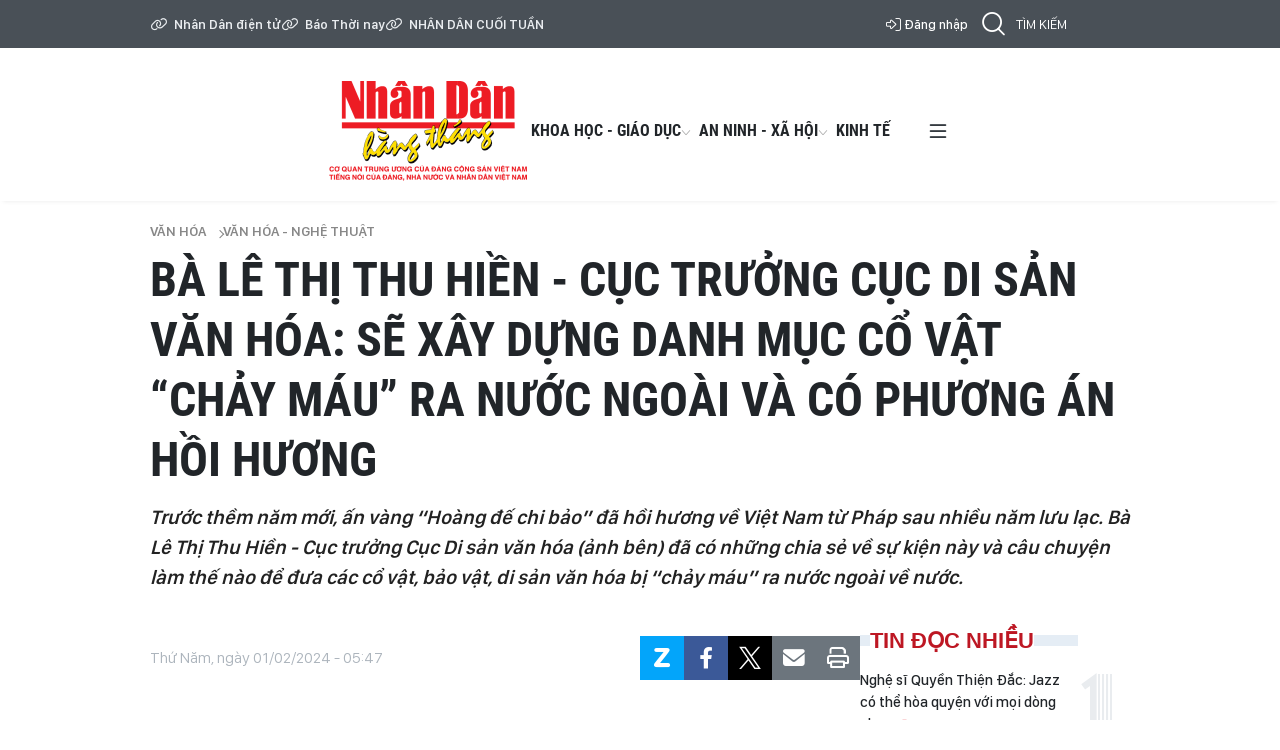

--- FILE ---
content_type: text/html;charset=utf-8
request_url: https://nhandan.vn/ba-le-thi-thu-hien-cuc-truong-cuc-di-san-van-hoa-se-xay-dung-danh-muc-co-vat-chay-mau-ra-nuoc-ngoai-va-co-phuong-an-hoi-huong-post794794.html
body_size: 21382
content:
<!DOCTYPE html> <html lang="vi" class="hangthang"> <head> <title>Bà Lê Thị Thu Hiền - Cục trưởng Cục Di sản văn hóa: Sẽ xây dựng danh mục cổ vật “chảy máu” ra nước ngoài và có phương án hồi hương | Báo Nhân Dân điện tử</title> <meta name="description" content="Trước thềm năm mới, ấn vàng “Hoàng đế chi bảo” đã hồi hương về Việt Nam từ Pháp sau nhiều năm lưu lạc. Bà Lê Thị Thu Hiền - Cục trưởng Cục Di sản văn hóa (ảnh bên) đã có những chia sẻ về sự kiện này và câu chuyện làm thế nào để đưa các cổ vật, bảo vật, di sản văn hóa bị “chảy máu” ra nước ngoài về nước."/> <meta name="keywords" content=""/> <meta name="news_keywords" content=""/> <meta http-equiv="Content-Type" content="text/html; charset=utf-8" /> <meta http-equiv="X-UA-Compatible" content="IE=edge"/> <meta http-equiv="refresh" content="1800" /> <meta name="revisit-after" content="1 days" /> <meta name="viewport" content="width=device-width, initial-scale=1"> <meta http-equiv="content-language" content="vi" /> <meta name="format-detection" content="telephone=no"/> <meta name="format-detection" content="address=no"/> <meta name="apple-mobile-web-app-capable" content="yes"> <meta name="apple-mobile-web-app-status-bar-style" content="black"> <meta name="apple-mobile-web-app-title" content="Báo Nhân Dân điện tử"/> <meta name="referrer" content="no-referrer-when-downgrade"/> <link rel="shortcut icon" href="https://cdn.nhandan.vn/assets/web/styles/img/favicon.ico" type="image/x-icon" /> <link rel="dns-prefetch" href="https://cdn.nhandan.vn"/> <link rel="dns-prefetch" href="//www.google-analytics.com" /> <link rel="dns-prefetch" href="//www.googletagmanager.com" /> <link rel="dns-prefetch" href="//stc.za.zaloapp.com" /> <link rel="dns-prefetch" href="//fonts.googleapis.com" /> <link rel="dns-prefetch" href="//pagead2.googlesyndication.com"/> <link rel="dns-prefetch" href="//tpc.googlesyndication.com"/> <link rel="dns-prefetch" href="//securepubads.g.doubleclick.net"/> <link rel="dns-prefetch" href="//accounts.google.com"/> <link rel="dns-prefetch" href="//adservice.google.com"/> <link rel="dns-prefetch" href="//adservice.google.com.vn"/> <link rel="dns-prefetch" href="//www.googletagservices.com"/> <link rel="dns-prefetch" href="//partner.googleadservices.com"/> <link rel="dns-prefetch" href="//tpc.googlesyndication.com"/> <link rel="dns-prefetch" href="//za.zdn.vn"/> <link rel="dns-prefetch" href="//sp.zalo.me"/> <link rel="dns-prefetch" href="//connect.facebook.net"/> <link rel="dns-prefetch" href="//www.facebook.com"/> <link rel="dns-prefetch" href="//graph.facebook.com"/> <link rel="dns-prefetch" href="//static.xx.fbcdn.net"/> <link rel="dns-prefetch" href="//staticxx.facebook.com"/> <link rel="preconnect" href="//www.googletagmanager.com" /> <link rel="preconnect" href="//www.google-analytics.com" /> <script> var cmsConfig = { domainDesktop: 'https://nhandan.vn', domainMobile: 'https://nhandan.vn', domainApi: 'https://api.nhandan.vn', domainStatic: 'https://cdn.nhandan.vn', domainLog: 'https://log.nhandan.vn', googleAnalytics: 'G-2KXX3JWTKT', siteId: 0, pageType: 1, objectId: 794794, adsZone: 1414, allowAds: true, adsLazy: true, appendRecommendations: true, antiAdblock: true, }; if (window.location.protocol !== 'https:' && window.location.hostname.indexOf('nhandan.vn') !== -1) { window.location = 'https://' + window.location.hostname + window.location.pathname + window.location.hash; } var USER_AGENT=window.navigator&&window.navigator.userAgent||"",IS_MOBILE=/Android|webOS|iPhone|iPod|BlackBerry|Windows Phone|IEMobile|Mobile Safari|Opera Mini/i.test(USER_AGENT);function setCookie(e,o,i){var n=new Date,i=(n.setTime(n.getTime()+24*i*60*60*1e3),"expires="+n.toUTCString());document.cookie=e+"="+o+"; "+i+";path=/;"}function getCookie(e){var o=document.cookie.indexOf(e+"="),i=o+e.length+1;return!o&&e!==document.cookie.substring(0,e.length)||-1===o?null:(-1===(e=document.cookie.indexOf(";",i))&&(e=document.cookie.length),unescape(document.cookie.substring(i,e)))}; </script> <script> if(USER_AGENT && USER_AGENT.indexOf("facebot") <= 0 && USER_AGENT.indexOf("facebookexternalhit") <= 0) { var query = ''; var hash = ''; if (window.location.search) query = window.location.search; if (window.location.hash) hash = window.location.hash; var canonicalUrl = 'https://nhandan.vn/ba-le-thi-thu-hien-cuc-truong-cuc-di-san-van-hoa-se-xay-dung-danh-muc-co-vat-chay-mau-ra-nuoc-ngoai-va-co-phuong-an-hoi-huong-post794794.html' + query + hash; var curUrl = decodeURIComponent(window.location.href); if(!location.port && curUrl != canonicalUrl){ window.location.replace(canonicalUrl); } } </script> <meta name="author" content="Báo Nhân Dân điện tử" /> <meta name="copyright" content="Copyright © 2025 by Báo Nhân Dân điện tử" /> <meta name="RATING" content="GENERAL" /> <meta name="GENERATOR" content="Báo Nhân Dân điện tử" /> <meta content="Báo Nhân Dân điện tử" itemprop="sourceOrganization" name="source"/> <meta content="news" itemprop="genre" name="medium"/> <meta name="robots" content="noarchive, max-image-preview:large, index, follow" /> <meta name="GOOGLEBOT" content="noarchive, max-image-preview:large, index, follow" /> <link rel="canonical" href="https://nhandan.vn/ba-le-thi-thu-hien-cuc-truong-cuc-di-san-van-hoa-se-xay-dung-danh-muc-co-vat-chay-mau-ra-nuoc-ngoai-va-co-phuong-an-hoi-huong-post794794.html" /> <meta property="og:site_name" content="Báo Nhân Dân điện tử"/> <meta property="og:rich_attachment" content="true"/> <meta property="og:type" content="article"/> <meta property="og:url" content="https://nhandan.vn/ba-le-thi-thu-hien-cuc-truong-cuc-di-san-van-hoa-se-xay-dung-danh-muc-co-vat-chay-mau-ra-nuoc-ngoai-va-co-phuong-an-hoi-huong-post794794.html"/> <meta property="og:image" content="https://cdn.nhandan.vn/images/[base64]/145107-400541321-1126867224943789-5807536001795449053-n-2-4740.jpg.webp"/> <meta property="og:image:width" content="1200"/> <meta property="og:image:height" content="630"/> <meta property="og:title" content="Bà Lê Thị Thu Hiền - Cục trưởng Cục Di sản văn hóa: Sẽ xây dựng danh mục cổ vật “chảy máu” ra nước ngoài và có phương án hồi hương "/> <meta property="og:description" content="Trước thềm năm mới, ấn vàng “Hoàng đế chi bảo” đã hồi hương về Việt Nam từ Pháp sau nhiều năm lưu lạc. Bà Lê Thị Thu Hiền - Cục trưởng Cục Di sản văn hóa (ảnh bên) đã có những chia sẻ về sự kiện này và câu chuyện làm thế nào để đưa các cổ vật, bảo vật, di sản văn hóa bị “chảy máu” ra nước ngoài về nước."/> <meta name="twitter:card" value="summary"/> <meta name="twitter:url" content="https://nhandan.vn/ba-le-thi-thu-hien-cuc-truong-cuc-di-san-van-hoa-se-xay-dung-danh-muc-co-vat-chay-mau-ra-nuoc-ngoai-va-co-phuong-an-hoi-huong-post794794.html"/> <meta name="twitter:title" content="Bà Lê Thị Thu Hiền - Cục trưởng Cục Di sản văn hóa: Sẽ xây dựng danh mục cổ vật “chảy máu” ra nước ngoài và có phương án hồi hương "/> <meta name="twitter:description" content="Trước thềm năm mới, ấn vàng “Hoàng đế chi bảo” đã hồi hương về Việt Nam từ Pháp sau nhiều năm lưu lạc. Bà Lê Thị Thu Hiền - Cục trưởng Cục Di sản văn hóa (ảnh bên) đã có những chia sẻ về sự kiện này và câu chuyện làm thế nào để đưa các cổ vật, bảo vật, di sản văn hóa bị “chảy máu” ra nước ngoài về nước."/> <meta name="twitter:image" content="https://cdn.nhandan.vn/images/[base64]/145107-400541321-1126867224943789-5807536001795449053-n-2-4740.jpg.webp"/> <meta name="twitter:site" content="@Báo Nhân Dân điện tử"/> <meta name="twitter:creator" content="@Báo Nhân Dân điện tử"/> <meta property="article:publisher" content="https://www.facebook.com/nhandandientutiengviet" /> <meta property="article:tag" content=""/> <meta property="article:section" content="NHÂN DÂN HẰNG THÁNG,Văn hóa - Nghệ thuật" /> <meta property="article:published_time" content="2024-02-01T12:47:41+0700"/> <meta property="article:modified_time" content="2024-02-01T12:47:41+0700"/> <script type="application/ld+json"> { "@context": "http://schema.org", "@type": "Organization", "name": "Báo Nhân Dân điện tử", "url": "https://nhandan.vn", "logo": "https://cdn.nhandan.vn/assets/web/styles/img/logo.png", "foundingDate": "1951", "founders": [ { "@type": "Person", "name": "Cơ quan Trung ương của Đảng Cộng sản Việt Nam, Tiếng nói của Đảng, Nhà nước và nhân dân Việt Nam" } ], "address": [ { "@type": "PostalAddress", "streetAddress": "71 Hàng Trống, Hà Nội", "addressLocality": "Hà Nội City", "addressRegion": "Northeast", "postalCode": "100000", "addressCountry": "VNM" } ], "contactPoint": [ { "@type": "ContactPoint", "telephone": "+84-243-825-4231", "contactType": "customer service" }, { "@type": "ContactPoint", "telephone": "+84-243-825-4232", "contactType": "customer service" } ], "sameAs": ["https://www.facebook.com/nhandandientutiengviet", "https://www.youtube.com/@radionhandan", "https://www.youtube.com/@baonhandanmedia"] } </script> <script type="application/ld+json"> { "@context" : "https://schema.org", "@type" : "WebSite", "name": "Báo Nhân Dân điện tử", "url": "https://nhandan.vn", "alternateName" : "Báo Nhân Dân, Cơ quan của Cơ quan Trung ương của Đảng Cộng sản Việt Nam, Tiếng nói của Đảng, Nhà nước và nhân dân Việt Nam", "potentialAction": { "@type": "SearchAction", "target": { "@type": "EntryPoint", "urlTemplate": "https://nhandan.vn/search/?q={search_term_string}" }, "query-input": "required name=search_term_string" } } </script> <script type="application/ld+json"> { "@context":"http://schema.org", "@type":"BreadcrumbList", "itemListElement":[ { "@type":"ListItem", "position":1, "item":{ "@id":"https://nhandan.vn/vanhoa-nghethuat/", "name":"Văn hóa - Nghệ thuật" } } ] } </script> <script type="application/ld+json"> { "@context": "http://schema.org", "@type": "NewsArticle", "mainEntityOfPage":{ "@type":"WebPage", "@id":"https://nhandan.vn/ba-le-thi-thu-hien-cuc-truong-cuc-di-san-van-hoa-se-xay-dung-danh-muc-co-vat-chay-mau-ra-nuoc-ngoai-va-co-phuong-an-hoi-huong-post794794.html" }, "headline": "Bà Lê Thị Thu Hiền - Cục trưởng Cục Di sản văn hóa: Sẽ xây dựng danh mục cổ vật “chảy máu” ra nước ngoài và có phương án hồi hương", "description": "Trước thềm năm mới, ấn vàng “Hoàng đế chi bảo” đã hồi hương về Việt Nam từ Pháp sau nhiều năm lưu lạc. Bà Lê Thị Thu Hiền - Cục trưởng Cục Di sản văn hóa (ảnh bên) đã có những chia sẻ về sự kiện này và câu chuyện làm thế nào để đưa các cổ vật, bảo vật, di sản văn hóa bị “chảy máu” ra nước ngoài về nước.", "image": { "@type": "ImageObject", "url": "https://cdn.nhandan.vn/images/[base64]/145107-400541321-1126867224943789-5807536001795449053-n-2-4740.jpg.webp", "width" : 1200, "height" : 675 }, "datePublished": "2024-02-01T12:47:41+0700", "dateModified": "2024-02-01T12:47:41+0700", "author": { "@type": "Person", "name": "Hiền Thu (thực hiện)" }, "publisher": { "@type": "Organization", "name": "Báo Nhân Dân điện tử", "logo": { "@type": "ImageObject", "url": "https://cdn.nhandan.vn/assets/web/styles/img/logo.png" } } } </script> <link rel="preload" href="https://cdn.nhandan.vn/assets/web/styles/css/hangthang.min-1.0.23.css" as="style"> <link rel="preload" href="https://cdn.nhandan.vn/assets/web/js/main.min-1.0.44.js" as="script"> <link rel="preload" href="https://cdn.nhandan.vn/assets/web/js/detail.min-1.0.20.js" as="script"> <link id="cms-style" rel="stylesheet" href="https://cdn.nhandan.vn/assets/web/styles/css/hangthang.min-1.0.23.css"> <style>.live-zone .content>figure.video > .fluid_video_wrapper { max-width: 100%!important; width: auto!important;
}</style> <script type="text/javascript"> var _metaOgUrl = 'https://nhandan.vn/ba-le-thi-thu-hien-cuc-truong-cuc-di-san-van-hoa-se-xay-dung-danh-muc-co-vat-chay-mau-ra-nuoc-ngoai-va-co-phuong-an-hoi-huong-post794794.html'; var page_title = document.title; var tracked_url = window.location.pathname + window.location.search + window.location.hash; var cate_path = 'vanhoa-nghethuat'; if (cate_path.length > 0) { tracked_url = "/" + cate_path + tracked_url; } </script> <script async="" src="https://www.googletagmanager.com/gtag/js?id=G-2KXX3JWTKT"></script> <script> window.dataLayer = window.dataLayer || []; function gtag(){dataLayer.push(arguments);} gtag('js', new Date()); gtag('config', 'G-2KXX3JWTKT', {page_path: tracked_url}); </script> <script>window.dataLayer = window.dataLayer || [];dataLayer.push({'pageCategory': '/vanhoa-nghethuat'});</script> <script> window.dataLayer = window.dataLayer || []; dataLayer.push({ 'event': 'Pageview', 'articleId': '794794', 'articleTitle': 'Bà Lê Thị Thu Hiền - Cục trưởng Cục Di sản văn hóa: Sẽ xây dựng danh mục cổ vật “chảy máu” ra nước ngoài và có phương án hồi hương ', 'articleCategory': 'NHÂN DÂN HẰNG THÁNG,Văn hóa - Nghệ thuật', 'articleAlowAds': true, 'articleAuthor': 'Hiền Thu (thực hiện) ', 'articleType': 'detail\-normal', 'articlePublishDate': '2024-02-01T12:47:41+0700', 'articleThumbnail': 'https://cdn.nhandan.vn/images/[base64]/145107-400541321-1126867224943789-5807536001795449053-n-2-4740.jpg.webp', 'articleShortUrl': 'https://nhandan.vn/ba-le-thi-thu-hien-cuc-truong-cuc-di-san-van-hoa-se-xay-dung-danh-muc-co-vat-chay-mau-ra-nuoc-ngoai-va-co-phuong-an-hoi-huong-post794794.html', 'articleFullUrl': 'https://nhandan.vn/ba-le-thi-thu-hien-cuc-truong-cuc-di-san-van-hoa-se-xay-dung-danh-muc-co-vat-chay-mau-ra-nuoc-ngoai-va-co-phuong-an-hoi-huong-post794794.html', }); </script> <script> window.dataLayer = window.dataLayer || []; dataLayer.push({'articleAuthor': 'Hiền Thu (thực hiện) ', 'articleAuthorID': '0'}); </script> <script type='text/javascript'> gtag('event', 'article_page',{ 'articleId': '794794', 'articleTitle': 'Bà Lê Thị Thu Hiền - Cục trưởng Cục Di sản văn hóa: Sẽ xây dựng danh mục cổ vật “chảy máu” ra nước ngoài và có phương án hồi hương ', 'articleCategory': 'NHÂN DÂN HẰNG THÁNG,Văn hóa - Nghệ thuật', 'articleAlowAds': true, 'articleAuthor': 'Hiền Thu (thực hiện) ', 'articleType': 'detail\-normal', 'articlePublishDate': '2024-02-01T12:47:41+0700', 'articleThumbnail': 'https://cdn.nhandan.vn/images/[base64]/145107-400541321-1126867224943789-5807536001795449053-n-2-4740.jpg.webp', 'articleShortUrl': 'https://nhandan.vn/ba-le-thi-thu-hien-cuc-truong-cuc-di-san-van-hoa-se-xay-dung-danh-muc-co-vat-chay-mau-ra-nuoc-ngoai-va-co-phuong-an-hoi-huong-post794794.html', 'articleFullUrl': 'https://nhandan.vn/ba-le-thi-thu-hien-cuc-truong-cuc-di-san-van-hoa-se-xay-dung-danh-muc-co-vat-chay-mau-ra-nuoc-ngoai-va-co-phuong-an-hoi-huong-post794794.html', }); </script> <script type="text/javascript"> (function() { var _sf_async_config = window._sf_async_config = (window._sf_async_config || {}); _sf_async_config.uid = 66981; _sf_async_config.domain = 'nhandan.vn'; _sf_async_config.flickerControl = false; _sf_async_config.useCanonical = true; _sf_async_config.useCanonicalDomain = true; _sf_async_config.sections = 'NHÂN DÂN HẰNG THÁNG,Văn hóa - Nghệ thuật'; _sf_async_config.authors = 'Hiền Thu (thực hiện)'; function loadChartbeat() { var e = document.createElement('script'); var n = document.getElementsByTagName('script')[0]; e.type = 'text/javascript'; e.async = true; e.src = '//static.chartbeat.com/js/chartbeat.js';; n.parentNode.insertBefore(e, n); } loadChartbeat(); })(); </script> <script async src="//static.chartbeat.com/js/chartbeat_mab.js"></script> <script>window.setTimeout(function() {$('.site-footer .scroll a[href*="dangcongsan.vn"]').html("Cổng thông tin điện tử <br />Đảng Cộng sản Việt Nam");}, 3000);</script> <script async src="https://sp.zalo.me/plugins/sdk.js"></script> </head> <body class="detail-normal"> <div id="sdaWeb_SdaMasthead" class="rennab rennab-top" data-platform="1" data-position="Web_SdaMasthead" style="display:none"> </div> <header class="site-header"> <div class="topnav"> <div class="container"> <div class="wrapper-link"> <a href="/" class="link" title="Nhân Dân điện tử">Nhân Dân điện tử</a> <a href="/baothoinay/" class="link" title="Báo Thời nay">Báo Thời nay</a> <a href="/cuoituan/" class="link" title="NHÂN DÂN CUỐI TUẦN">NHÂN DÂN CUỐI TUẦN</a> </div> <div class="user" id="userprofile"></div> <div class="search-form"> <input class="txtsearch" placeholder="Tìm kiếm"/> <i class="ic-search btn_search"></i> </div> </div> </div> <ul class="menu container"> <li> <a href="https://nhandan.vn/chinh-tri-hangthang/" title="Chính trị"> Chính trị <i class="ic-down"></i> </a> <ul class="sub-menu"> <li> <a href="https://nhandan.vn/van-de-thang-nay/" title="Vấn đề tháng này">Vấn đề tháng này</a> </li> <li> <a href="https://nhandan.vn/dien-dan-nhan-dan-hang-thang/" title="Diễn đàn Nhân Dân hằng tháng">Diễn đàn Nhân Dân hằng tháng</a> </li> <li> <a href="https://nhandan.vn/cuu-chien-binh-vui-ke/" title="Cựu chiến binh vui kể">Cựu chiến binh vui kể</a> </li> </ul> </li> <li> <a href="https://nhandan.vn/tieu-diem-hangthang/" title="Tiêu điểm"> Tiêu điểm </a> </li> <li> <a href="https://nhandan.vn/doi-song-xa-hoi-hangthang/" title="Đời sống - Xã hội"> Đời sống - Xã hội <i class="ic-down"></i> </a> <ul class="sub-menu"> <li> <a href="https://nhandan.vn/goc-lu-hanh/" title="Góc lữ hành">Góc lữ hành</a> </li> <li> <a href="https://nhandan.vn/nhip-song/" title="Nhịp sống">Nhịp sống</a> </li> <li> <a href="https://nhandan.vn/phong-su_2/" title="Phóng sự">Phóng sự</a> </li> <li> <a href="https://nhandan.vn/thoi-trang/" title="Thời trang">Thời trang</a> </li> <li> <a href="https://nhandan.vn/anh-thoi-su/" title="Ảnh thời...sự">Ảnh thời...sự</a> </li> <li> <a href="https://nhandan.vn/van-hoa-gia-dinh/" title="Văn hóa gia đình">Văn hóa gia đình</a> </li> <li> <a href="https://nhandan.vn/huong-vi-que-nha/" title="Hương vị quê nhà">Hương vị quê nhà</a> </li> </ul> </li> <li> <a href="/hangthang/" class="logo" title="NHÂN DÂN HẰNG THÁNG">NHÂN DÂN HẰNG THÁNG</a> </li> <li> <a href="https://nhandan.vn/khoa-hoc-giao-duc-hangthang/" title="Khoa học - Giáo dục"> Khoa học - Giáo dục <i class="ic-down"></i> </a> <ul class="sub-menu"> <li> <a href="https://nhandan.vn/hoi-cac-nha-su-hoc/" title="Hỏi các nhà sử học">Hỏi các nhà sử học</a> </li> </ul> </li> <li> <a href="https://nhandan.vn/an-ninh-xa-hoi-hangthang/" title="An ninh - Xã hội"> An ninh - Xã hội <i class="ic-down"></i> </a> <ul class="sub-menu"> <li> <a href="https://nhandan.vn/de-bung-am-uc/" title="Để bụng ấm ức">Để bụng ấm ức</a> </li> </ul> </li> <li> <a href="https://nhandan.vn/kinh-te/" title="Kinh tế"> Kinh tế </a> </li> <li> <i class="ic-menu"></i> <ul class="sub-menu"> <li> <a class="" href="https://nhandan.vn/van-hoa/" title="Văn hóa">Văn hóa</a> </li> <li> <a class="" href="https://nhandan.vn/the-thao-hangthang/" title="Thể thao">Thể thao</a> </li> <li> <a class="" href="https://nhandan.vn/quoc-te-hangthang/" title="Quốc tế">Quốc tế</a> </li> </ul> </li> </ul> </header> <div class="site-body"> <div id="sdaWeb_SdaBackground" class="rennab " data-platform="1" data-position="Web_SdaBackground" style="display:none"> </div> <div class="container"> <div id="sdaWeb_SdaTop" class="rennab " data-platform="1" data-position="Web_SdaTop" style="display:none"> </div> <div class="article"> <div class="breadcrumb breadcrumb-detail"> <h2 class="main"> <a href="https://nhandan.vn/van-hoa/" title="Văn hóa">Văn hóa</a> </h2> <h2 class="main"> <a href="https://nhandan.vn/vanhoa-nghethuat/" title="Văn hóa - Nghệ thuật" class="active">Văn hóa - Nghệ thuật</a> </h2> </div> <div class="article__header"> <h1 class="article__title cms-title "> Bà Lê Thị Thu Hiền - Cục trưởng Cục Di sản văn hóa: Sẽ xây dựng danh mục cổ vật “chảy máu” ra nước ngoài và có phương án hồi hương </h1> <div class="article__sapo cms-desc"> Trước thềm năm mới, ấn vàng “Hoàng đế chi bảo” đã hồi hương về Việt Nam từ Pháp sau nhiều năm lưu lạc. Bà Lê Thị Thu Hiền - Cục trưởng Cục Di sản văn hóa (ảnh bên) đã có những chia sẻ về sự kiện này và câu chuyện làm thế nào để đưa các cổ vật, bảo vật, di sản văn hóa bị “chảy máu” ra nước ngoài về nước. </div> <div id="sdaWeb_SdaArticleAfterSapo" class="rennab " data-platform="1" data-position="Web_SdaArticleAfterSapo" style="display:none"> </div> </div> <div class="col"> <div class="main-col content-col"> <div class="article__meta"> <time class="time" datetime="2024-02-01T12:47:41+0700" data-time="1706766461" data-friendly="false" data-format="full">Thứ Năm, ngày 01/02/2024 - 12:47</time> <meta class="cms-date" itemprop="datePublished" content="2024-02-01T12:47:41+0700"> <div class="features article__social"> <a href="javascript:void(0);" class="zalo zalo-share-button" title="Zalo" data-href="https://nhandan.vn/ba-le-thi-thu-hien-cuc-truong-cuc-di-san-van-hoa-se-xay-dung-danh-muc-co-vat-chay-mau-ra-nuoc-ngoai-va-co-phuong-an-hoi-huong-post794794.html" data-oaid="342066505784138899" data-layout="1" data-color="blue" data-customize="true"> <i class="ic-zalo"></i></a> <a href="javascript:void(0);" class="item fb" data-href="https://nhandan.vn/ba-le-thi-thu-hien-cuc-truong-cuc-di-san-van-hoa-se-xay-dung-danh-muc-co-vat-chay-mau-ra-nuoc-ngoai-va-co-phuong-an-hoi-huong-post794794.html" data-rel="facebook" title="Facebook"><i class="ic-facebook"></i></a> <a href="javascript:void(0);" class="item twitter" data-href="https://nhandan.vn/ba-le-thi-thu-hien-cuc-truong-cuc-di-san-van-hoa-se-xay-dung-danh-muc-co-vat-chay-mau-ra-nuoc-ngoai-va-co-phuong-an-hoi-huong-post794794.html" data-rel="twitter" title="Twitter"><i class="ic-twitter"></i></a> <a href="javascript:void(0);" class="bookmark sendbookmark hidden" onclick="ME.sendBookmark(this, 794794);" data-id="794794" title="Lưu tin"><i class="ic-bookmark"></i></a> <a href="javascript:void(0);" class="mail sendmail" data-href="https://nhandan.vn/ba-le-thi-thu-hien-cuc-truong-cuc-di-san-van-hoa-se-xay-dung-danh-muc-co-vat-chay-mau-ra-nuoc-ngoai-va-co-phuong-an-hoi-huong-post794794.html" title="Gửi mail"><i class="ic-email"></i></a> <a href="javascript:void(0);" class="print sendprint" title="Print" data-href="/print.html?id=794794"> <i class="ic-print"></i></a> </div> </div> <figure class="article__avatar "> <img class="cms-photo" src="https://cdn.nhandan.vn/images/[base64]/145107-400541321-1126867224943789-5807536001795449053-n-2-4740.jpg" alt="Bà Lê Thị Thu Hiền - Cục trưởng Cục Di sản văn hóa: Sẽ xây dựng danh mục cổ vật “chảy máu” ra nước ngoài và có phương án hồi hương " cms-photo-caption="Bà Lê Thị Thu Hiền - Cục trưởng Cục Di sản văn hóa: Sẽ xây dựng danh mục cổ vật “chảy máu” ra nước ngoài và có phương án hồi hương "/> </figure> <div id="sdaWeb_SdaArticleAfterAvatar" class="rennab " data-platform="1" data-position="Web_SdaArticleAfterAvatar" style="display:none"> </div> <div class="article__body zce-content-body cms-body" itemprop="articleBody"> <style>.t1 { text-align: center }</style>
<p><em>Xin bà cho biết hành trình hồi hương ấn vàng “Hoàng đế chi bảo” diễn ra như thế nào?</em></p>
<p>Ngày 19/10/2022, website của Hãng đấu giá Millon, Paris, Cộng hòa Pháp đăng tải thông tin sẽ đưa ra đấu giá 329 cổ vật, trong đó có ấn vàng “Hoàng đế chi bảo” của nhà Nguyễn đúc năm 1823 triều Minh Mạng (1820-1841) (lô số 101) thuộc sưu tập “Nghệ thuật Việt Nam” vào 11 giờ ngày 31/10/2022 (giờ Paris).</p>
<p>Nhận thức ý nghĩa, tầm quan trọng và các giá trị lịch sử, chính trị, văn hóa, nghệ thuật của ấn vàng “Hoàng đế chi bảo”, được sự chỉ đạo kịp thời từ Chính phủ, Bộ Văn hóa, Thể thao và Du lịch đã cùng Bộ Ngoại giao, Bộ Tư pháp, Bộ Tài chính, Bộ Công an và các cơ quan, tổ chức liên quan chủ động, nỗ lực, khẩn trương tìm kiếm giải pháp “hồi hương” ấn vàng “Hoàng đế chi bảo” trở về với đất nước. Xác định giải pháp thông qua con đường ngoại giao văn hóa, Bộ Văn hóa, Thể thao và Du lịch đã xây dựng phương án “hồi hương” ấn vàng “Hoàng đế chi bảo”, xin ý kiến các bộ, ngành, trình Thủ tướng Chính phủ cho phép triển khai thực hiện và tổ chức Đoàn công tác liên ngành đàm phán, thương thảo trực tiếp với Hãng Millon, Pháp, thực hiện các bước trong lộ trình hồi hương ấn vàng.</p>
<p>Xác định giải pháp thông qua con đường ngoại giao văn hóa, đoàn công tác liên ngành do Bộ Văn hóa, Thể thao và Du lịch chủ trì, phối hợp với Đại sứ quán Việt Nam tại Pháp đã trực tiếp làm việc tại Paris, Pháp để đánh giá tính xác thực pháp lý liên quan đến ấn vàng và khảo sát trực tiếp chiếc ấn vàng để xác định tính xác thực là ấn vàng “Hoàng đế chi bảo”. Kết quả cụ thể như sau: Về hồ sơ pháp lý của ấn vàng: Đoàn đã xác định được hồ sơ pháp lý liên quan đến ấn vàng đã đầy đủ. Các tài liệu minh chứng bảo đảm tính pháp lý sẽ được Hãng Millon cam kết sẽ cung cấp đầy đủ cho Việt Nam trước khi các văn bản thỏa thuận chuyển giao ấn vàng được ký kết.</p>
<p>Về tính xác thực của ấn vàng:Đoàn công tác đã tiến hành nghiên cứu, đánh giá hiện trạng và tính xác thực của ấn vàng “Hoàng đế chi bảo” hiện đang lưu giữ tại văn phòng Hãng đấu giá Millon (số 19 rue de la Grange-Bateliere Paris, Pháp). Kết quả nghiên cứu và đối sánh tư liệu, có thể xác định ấn vàng “Hoàng đế chi bảo” hiện đang được rao bán tại Hãng đấu giá Millon là hiện vật nguyên gốc, chuẩn xác, được đúc vào năm Minh Mệnh thứ 4 (1823) như ghi chép trong sử sách <em>(Đại Nam thực lục, Khâm Định Đại Nam hội điển sự lệ)</em> và trong Biên bản, hình ảnh bàn giao ấn kiếm của chính quyền thực dân Pháp cho Quốc trưởng Bảo Đại ngày 8/3/1952 hiện đang lưu giữ tại Trung tâm Lưu trữ Quốc gia I.</p>
<p>Chúng ta tập hợp tất cả hồ sơ pháp lý liên quan, chứng minh nguồn gốc của ấn vàng thuộc về Nhà nước Việt Nam. Cuối cùng đạt được kết quả không phải thông qua đấu giá để hồi hương cổ vật mà thông qua thương lượng và thỏa thuận.</p>
<div class="sda_middle"> <div id="sdaWeb_SdaArticleMiddle" class="rennab fyi" data-platform="1" data-position="Web_SdaArticleMiddle"> </div>
</div>
<p>Chiều 16/11/2023, tại Đại sứ quán Việt Nam tại Pháp, ấn vàng “Hoàng đế chi bảo” đã được chuyển giao thành công cho Việt Nam. Đây là kết quả sau nhiều cuộc họp đàm phán, thương lượng, hai bên đã thống nhất việc chuyển giao ấn vàng “Hoàng đế chi bảo” cho phía Việt Nam trên tinh thần đồng thuận, thống nhất thực hiện quy trình, thủ tục pháp lý để có thể đưa ấn vàng về Việt Nam theo quy định pháp luật của hai nước.</p>
<p><em>Thưa bà, hành trình đưa “châu về Hợp phố” đầy gian nan, nhưng vì sao Cục Di sản Văn hóa quyết tâm “hồi hương” ấn vàng “Hoàng đế chi bảo”?</em></p>
<p>Ngày 30/8/1945, khi tuyên bố thoái vị, vua Bảo Đại đã chọn chiếc ấn đẹp nhất, quý nhất, biểu trưng của chế độ quân chủ thời Nguyễn là ấn vàng “Hoàng đế chi bảo” cùng thanh bảo kiếm mà phụ vương của ông là vua Khải Định (1916-1925) trao lại cho ông, để bàn giao cho chính quyền cách mạng. Ông Trần Huy Liệu, đại diện cho chính quyền cách mạng, đã tiếp nhận bộ ấn kiếm mang tính biểu tượng này, rồi cho chuyển về Hà Nội ngay trước khi Chủ tịch Hồ Chí Minh thay mặt Chính phủ lâm thời nước Việt Nam Dân chủ Cộng hòa đọc Tuyên ngôn độc lập tại quảng trường Ba Đình vào ngày 2/9/1945.</p>
<p>Vì thế, bên cạnh giá trị lịch sử, văn hóa, nghệ thuật... ấn vàng “Hoàng đế chi bảo” là di sản văn hóa có ý nghĩa hết sức quan trọng với dân tộc, là biểu trưng của quyền lực chính trị trong một giai đoạn lịch sử nhất định trong tiến trình lịch sử của Việt Nam, chuyển giao từ chế độ quân chủ sang Nhà nước Việt Nam Dân chủ Cộng hòa, nay là nước Cộng hòa xã hội chủ nghĩa Việt Nam.</p>
<table class="picture"> <tbody> <tr> <td class="pic"><img data-image-id="276221" src="[data-uri]" data-width="1199" data-height="907" class="lazyload cms-photo" data-large-src="https://cdn.nhandan.vn/images/5ea961e6f88883e1c137f7b1f78753bb93ec72b4ab126bf23a9c1e73e160f9c6fcb22dd5254b89367fb14aba6eb1f91170d49c7c8752de05f0d1e5476c6d154e89a9bacf2335fb328ecfc9b4414646118f280e7de04e90725583ee8096363124/an-vang-1-jpeg-1544-1696911770-1018.jpg" data-src="https://cdn.nhandan.vn/images/0b1914d801708ebdb533007986935abd3c2a57a758ed9aeeeb9abdd47c22e83fd5c4dc684ed55d931a88209a059d39841ebd8e801b8273f013257e38b2c26807828bcf10a004017ee63635b60b590324020ed9172240eabf4fea455b1cd03b8b/an-vang-1-jpeg-1544-1696911770-1018.jpg" alt="Ấn vàng Hoàng đế chi bảo" title="Ấn vàng Hoàng đế chi bảo" width="770" height="582"></td> </tr> <tr> <td class="caption t1"> <p><em>Ấn vàng Hoàng đế chi bảo</em></p></td> </tr> </tbody>
</table>
<p><em>Xin bà cho biết Việt Nam còn nhiều cổ vật, bảo vật, di sản văn hóa bị thất lạc, “chảy máu” ra nước ngoài không?</em></p>
<p>Việt Nam trải qua nhiều cuộc chiến tranh chống giặc ngoại xâm, tiếp đó là những nỗ lực xây dựng đất nước, phát triển kinh tế vươn mình từ một quốc gia nghèo đói sau chiến tranh thành một nước đang phát triển với sự tăng trưởng kinh tế đáng ghi nhận. Do vậy, trong thời gian sau chiến tranh, việc thông tin hồi hương cổ vật có nguồn gốc từ Việt Nam chưa thật sự được ghi nhận, quan tâm.</p>
<div class="sda_middle"> <div id="sdaWeb_SdaArticleMiddle1" class="rennab fyi" data-platform="1" data-position="Web_SdaArticleMiddle1"> </div>
</div>
<p>Cổ vật có nguồn gốc từ Việt Nam hiện đang được lưu giữ ở nhiều bảo tàng lớn trên thế giới hoặc trong nhiều sưu tập tư nhân ở nhiều nước. Trong những năm qua, các học giả quốc tế, các chuyên gia bảo tàng cũng nhiều lần cung cấp danh mục những cổ vật có thể có nguồn gốc từ Việt Nam cho các cơ quan chức năng. Việc hồi hương cổ vật có nguồn gốc Việt Nam lưu lạc tại nước ngoài hiện có rất nhiều khó khăn, trở ngại. Từ sự thông hiểu luật pháp giữa Việt Nam và quốc gia có cổ vật hiện đang lưu lạc, cam kết quốc tế, công ước quốc tế mà hai bên cùng tham gia, đến kinh phí phục vụ việc thương thảo, đàm phán, đền bù... để có thể chuyển giao, hồi hương cổ vật một cách hợp pháp và hạn chế các tranh chấp pháp lý kéo dài, có thể ảnh hưởng quan hệ ngoại giao cấp Nhà nước.</p>
<p>Trong định hướng kêu gọi các cá nhân, tổ chức tham gia hồi hương cổ vật của Bộ Văn hóa, Thể thao và Du lịch, những năm gần đây có một số cá nhân, tổ chức đã tham gia đấu giá cổ vật có nguồn gốc Việt Nam và hiến tặng cho các bảo tàng, di tích.</p>
<p><em>Ngoài con đường chính thống như ngoại giao văn hóa và Nhà nước bỏ ngân sách ra mua lại, có con đường nào khác để hồi hương các cổ vật, bảo vật, văn hóa bị thất lạc không?</em></p>
<p>Trên thực tế, chúng tađã nhận một số cổ vật có nguồn gốc Việt Nam về nước theo 3 hình thức: Cá nhân, tổ chức vận động quyên góp, mua cổ vật và hiến tặng về nước (như chuông chùa Ngũ Hộ được đưa từ Tokyo, Nhật Bản về Bắc Ninhnăm 1978); cá nhân, tổ chức đấu giá từ nước ngoài và hiến tặng về nước (như xe kéo của Hoàng Thái hậu Từ Minh được đưa về Huế năm 2015, cổ vật mũ quan đại thần và áo Nhật Bình triều Nguyễn cho Huế năm 2022); Chính phủ các nước tự nguyện trả cổ vật của Việt Nam thu được từ các cuộc điều tra buôn bán trái phép cổ vật (18 cổ vật nhận từ Đức năm 2018, một số cổ vật Đông Sơn nhận từ Hoa Kỳ năm 2022).</p>
<p>Việt Nam đã tham gia Công ước UNESCO 1970 về các biện pháp ngăn cấm xuất nhập khẩu và chuyển giao trái phép quyền sở hữu tài sản văn hóa từ năm 2005. Tuy nhiên, Việt Nam đã ý thức xây dựng, hoàn thiện những quy định pháp luật về việc bảo vệ và phát huy giá trị di sản văn hóa. Đặc biệt, từ khi Luật Di sản văn hóa năm 2001, được sửa đổi, bổ sung năm 2009 với hàng loạt các văn bản liên quan khác, việc quản lý di vật, cổ vật và bảo vật quốc gia ở Việt Nam đã được thực hiện tốt, với sự tham gia của người dân và các cơ quan quản lý nhà nước liên quan.</p>
<p>Trong thời gian tới, Cục Di sản văn hóa sẽ tham mưu lãnh đạo Bộ Văn hóa, Thể thao và Du lịch nghiên cứu, phối hợp với các bộ, ngành liên quan xây dựng danh mục cổ vật của Việt Nam bị đưa ra khỏi đất nước bất hợp pháp trong quá khứ và tham vấn Ban Thư ký Công ước 1970 của UNESCO về danh mục này. Sau đó, xây dựng phương án từng bước hồi hương cổ vật, xin ý kiến các bộ, ngành liên quan và trình Thủ tướng Chính phủ cho phép thực hiện.</p>
<div class="sda_middle"> <div id="sdaWeb_SdaArticleMiddle2" class="rennab fyi" data-platform="1" data-position="Web_SdaArticleMiddle2"> </div>
</div>
<p>Hồi hương cổ vật lưu lạc ở nước ngoài trở về Việt Nam không chỉ để bổ sung, hoàn thiện các sưu tập cổ vật, bảo vật, di sản văn hóa bị thất lạc, “chảy máu” ra nước ngoài; khẳng định sự đúng đắn, tiên quyết của Đảng và Nhà nước ta về quan điểm bảo tồn, gìn giữvà phát huy giá trị di sản văn hóa, đáp ứng nhu cầu hưởng thụ văn hóa ngày càng cao của nhân dân, nâng cao tự tôn dân tộc của thế hệ trẻ trên trường quốc tế, góp phần xây dựng, phát triển nền văn hóa Việt Nam tiên tiến, đậm đà bản sắc dân tộc và đóng góp vào kho tàng di sản văn hóa thế giới. Đây cũng là việc làm rất có ý nghĩa bảo đảm tính toàn vẹn của di sản văn hóa-một nội dung quan trọng mà UNESCO rất chú trọng trong bảo tồn di sản văn hóa, đồng thời thể hiện vai trò của Việt Nam trong việc thực hiện cam kết tại các Công ước quốc tế mà Việt Nam tham gia.</p>
<p><em>Xin cảm ơn bà!</em></p> <div class="article__author"> <p class="name">Hiền Thu (thực hiện) </p> </div> <div id="sdaWeb_SdaArticleAfterBody" class="rennab " data-platform="1" data-position="Web_SdaArticleAfterBody" style="display:none"> </div> </div> <div class="article-footer"> <div class="wrap-comment" id="comment794794" data-id="794794" data-type="20"></div> <div id="sdaWeb_SdaArticleAfterComment" class="rennab " data-platform="1" data-position="Web_SdaArticleAfterComment" style="display:none"> </div> </div> </div> <div class="sub-col sidebar-right"> <div id="sidebar-top-1"> <div class="trending fyi-position"> <h3 class="box-heading"> <span class="title">Tin đọc nhiều</span> </h3> <div class="box-content" data-source="mostread-news"> <article class="story"> <h2 class="story__heading" data-tracking="924150"> <a class=" cms-link" href="https://nhandan.vn/special/jazz-co-the-hoa-quyen-voi-moi-dong-nhac/index.html" title="Nghệ sĩ Quyền Thiện Đắc: Jazz có thể hòa quyện với mọi dòng nhạc"> Nghệ sĩ Quyền Thiện Đắc: Jazz có thể hòa quyện với mọi dòng nhạc <i class="ic-emagazine"></i> </a> </h2> </article> <article class="story"> <h2 class="story__heading" data-tracking="924079"> <a class=" cms-link" href="https://nhandan.vn/nguyen-pho-chu-tich-nuoc-nguyen-thi-binh-va-nguyen-pho-chu-tich-quoc-hoi-uong-chu-luu-duoc-trao-giai-thuong-hoa-binh-romesh-chandra-post924079.html" title="Nguyên Phó Chủ tịch nước Nguyễn Thị Bình và nguyên Phó Chủ tịch Quốc hội Uông Chu Lưu được trao Giải thưởng Hòa bình Romesh Chandra"> Nguyên Phó Chủ tịch nước Nguyễn Thị Bình và nguyên Phó Chủ tịch Quốc hội Uông Chu Lưu được trao Giải thưởng Hòa bình Romesh Chandra </a> </h2> </article> <article class="story"> <h2 class="story__heading" data-tracking="923654"> <a class=" cms-link" href="https://nhandan.vn/gia-vang-ngay-1711-gia-vang-trong-nuoc-cao-hon-gia-the-gioi-khoang-20-trieu-dongluong-post923654.html" title="Giá vàng ngày 17/11: Giá vàng trong nước cao hơn giá thế giới khoảng 20 triệu đồng/lượng"> Giá vàng ngày 17/11: Giá vàng trong nước cao hơn giá thế giới khoảng 20 triệu đồng/lượng </a> </h2> </article> <article class="story"> <h2 class="story__heading" data-tracking="924155"> <a class=" cms-link" href="https://nhandan.vn/gia-vang-ngay-1911-vang-mieng-vang-nhan-tang-tro-lai-sau-gan-1-tuan-giam-gia-va-di-ngang-post924155.html" title="Giá vàng ngày 19/11: Vàng miếng, vàng nhẫn tăng trở lại sau gần 1 tuần giảm giá và đi ngang"> Giá vàng ngày 19/11: Vàng miếng, vàng nhẫn tăng trở lại sau gần 1 tuần giảm giá và đi ngang </a> </h2> </article> <article class="story"> <h2 class="story__heading" data-tracking="923777"> <a class=" cms-link" href="https://nhandan.vn/truong-ban-tuyen-giao-va-dan-van-trung-uong-tham-chuc-mung-hoc-vien-chinh-tri-bo-quoc-phong-post923777.html" title="Trưởng Ban Tuyên giáo và Dân vận Trung ương thăm, chúc mừng Học viện Chính trị (Bộ Quốc phòng)"> Trưởng Ban Tuyên giáo và Dân vận Trung ương thăm, chúc mừng Học viện Chính trị (Bộ Quốc phòng) </a> </h2> </article> </div> </div> <div class="tool-box fyi-position"> <div class="box-heading tabs-links"> <a data-link="tab1" href="javascript:void(0);" class="active">Thời tiết</a> <a data-link="tab2" href="javascript:void(0);">Tỷ giá</a> </div> <div class="box-content tabs-contents"> <div data-content="tab1" class="content active" id="weather-box"> </div> <div data-content="tab2" class="content" id="exchange-box"></div> </div>
</div> <div id="sdaWeb_SdaRight1" class="rennab " data-platform="1" data-position="Web_SdaRight1" style="display:none"> </div> <div id="sdaWeb_SdaRight2" class="rennab " data-platform="1" data-position="Web_SdaRight2" style="display:none"> </div> <div id="sdaWeb_SdaRight3" class="rennab " data-platform="1" data-position="Web_SdaRight3" style="display:none"> </div> </div><div id="sidebar-sticky-1"> <div id="sdaWeb_SdaRight4" class="rennab " data-platform="1" data-position="Web_SdaRight4" style="display:none"> </div> </div> </div> </div> </div> <div class="many-pack"> <h3 class="box-heading"> <a href="https://nhandan.vn/vanhoa-nghethuat/" title="Văn hóa - Nghệ thuật" class="title"> Có thể bạn quan tâm </a> </h3> <div class="box-content content-list" data-source="recommendation-1414"> <article class="story"> <figure class="story__thumb"> <a class="cms-link" href="https://nhandan.vn/nhac-viet-tu-tin-buoc-ra-the-gioi-post916610.html" title="Nhạc Việt tự tin bước ra thế giới"> <img class="lazyload" src="[data-uri]" data-src="https://cdn.nhandan.vn/images/aefb60fa2e0040d9e6860d421bf18050b0b22981b4030976165842b30ffaaba0e71f55732a9fd5625aeb42bd9850c70160f756bb67b9d48b3e8ee90339ffde13/2-1-1805.jpg.webp" alt="Danh hiệu Quán quân Intervision 2025 của Đức Phúc có điểm xuất phát từ quyết tâm đưa nhạc Việt bước ra thế giới."> <noscript><img src="https://cdn.nhandan.vn/images/aefb60fa2e0040d9e6860d421bf18050b0b22981b4030976165842b30ffaaba0e71f55732a9fd5625aeb42bd9850c70160f756bb67b9d48b3e8ee90339ffde13/2-1-1805.jpg.webp" alt="Danh hiệu Quán quân Intervision 2025 của Đức Phúc có điểm xuất phát từ quyết tâm đưa nhạc Việt bước ra thế giới." class="image-fallback"></noscript> </a> </figure> <h2 class="story__heading" data-tracking="916610"> <a class=" cms-link" href="https://nhandan.vn/nhac-viet-tu-tin-buoc-ra-the-gioi-post916610.html" title="Nhạc Việt tự tin bước ra thế giới"> Nhạc Việt tự tin bước ra thế giới </a> </h2> </article> <article class="story"> <figure class="story__thumb"> <a class="cms-link" href="https://nhandan.vn/short-drama-tu-con-sot-man-hinh-doc-den-thach-thuc-van-hoa-post916612.html" title="Short drama: Từ cơn sốt màn hình dọc đến thách thức văn hóa"> <img class="lazyload" src="[data-uri]" data-src="https://cdn.nhandan.vn/images/aefb60fa2e0040d9e6860d421bf18050b0b22981b4030976165842b30ffaaba0c86a3b139869e9c7db091b6a678c4b8cb7ae13cda333b1a658a4aa09dbd85477/37.jpg.webp" data-srcset="https://cdn.nhandan.vn/images/aefb60fa2e0040d9e6860d421bf18050b0b22981b4030976165842b30ffaaba0c86a3b139869e9c7db091b6a678c4b8cb7ae13cda333b1a658a4aa09dbd85477/37.jpg.webp 1x, https://cdn.nhandan.vn/images/c40bb5e2e6e1a4b50b551c282de9daac2cdd844f93ace2732d70e04cfe0b0d36b105dd945a802435a8ecddc20ebd74f843313a37993e9ca5ab86f2a561726753/37.jpg.webp 2x" alt="Thị trường short drama toàn cầu dự báo sẽ đạt hơn 8,4 tỷ USD vào năm 2031. "> <noscript><img src="https://cdn.nhandan.vn/images/aefb60fa2e0040d9e6860d421bf18050b0b22981b4030976165842b30ffaaba0c86a3b139869e9c7db091b6a678c4b8cb7ae13cda333b1a658a4aa09dbd85477/37.jpg.webp" srcset="https://cdn.nhandan.vn/images/aefb60fa2e0040d9e6860d421bf18050b0b22981b4030976165842b30ffaaba0c86a3b139869e9c7db091b6a678c4b8cb7ae13cda333b1a658a4aa09dbd85477/37.jpg.webp 1x, https://cdn.nhandan.vn/images/c40bb5e2e6e1a4b50b551c282de9daac2cdd844f93ace2732d70e04cfe0b0d36b105dd945a802435a8ecddc20ebd74f843313a37993e9ca5ab86f2a561726753/37.jpg.webp 2x" alt="Thị trường short drama toàn cầu dự báo sẽ đạt hơn 8,4 tỷ USD vào năm 2031. " class="image-fallback"></noscript> </a> </figure> <h2 class="story__heading" data-tracking="916612"> <a class=" cms-link" href="https://nhandan.vn/short-drama-tu-con-sot-man-hinh-doc-den-thach-thuc-van-hoa-post916612.html" title="Short drama: Từ cơn sốt màn hình dọc đến thách thức văn hóa"> Short drama: Từ cơn sốt màn hình dọc đến thách thức văn hóa </a> </h2> </article> <article class="story"> <figure class="story__thumb"> <a class="cms-link" href="https://nhandan.vn/cham-vao-ky-uc-yeu-thuong-post909663.html" title="Chạm vào ký ức yêu thương"> <img class="lazyload" src="[data-uri]" data-src="https://cdn.nhandan.vn/images/1aa0b32fc6103655da858911bf4914f54653425943ca67d4fe5e66ecc0ebd04f4f57f2e918cd31a154cf08d432c5c4ae99074b667520185420a2b4528681868c3e39043bbc8f76785b5048333f4e9515e63dfc0538e70aa1b384179fbe0797a0/z7004933285195-e8f345d24908c33ac077beadc09a5b62.jpg.webp" alt="Các tác giả đoạt giải chụp ảnh lưu niệm tại Lễ tổng kết và trao giải Cuộc thi viết “Cha và con gái” lần thứ ba. Ảnh | KHIẾU MINH"> <noscript><img src="https://cdn.nhandan.vn/images/1aa0b32fc6103655da858911bf4914f54653425943ca67d4fe5e66ecc0ebd04f4f57f2e918cd31a154cf08d432c5c4ae99074b667520185420a2b4528681868c3e39043bbc8f76785b5048333f4e9515e63dfc0538e70aa1b384179fbe0797a0/z7004933285195-e8f345d24908c33ac077beadc09a5b62.jpg.webp" alt="Các tác giả đoạt giải chụp ảnh lưu niệm tại Lễ tổng kết và trao giải Cuộc thi viết “Cha và con gái” lần thứ ba. Ảnh | KHIẾU MINH" class="image-fallback"></noscript> </a> </figure> <h2 class="story__heading" data-tracking="909663"> <a class=" cms-link" href="https://nhandan.vn/cham-vao-ky-uc-yeu-thuong-post909663.html" title="Chạm vào ký ức yêu thương"> Chạm vào ký ức yêu thương </a> </h2> </article> <article class="story"> <figure class="story__thumb"> <a class="cms-link" href="https://nhandan.vn/buoi-xem-phim-gop-mat-may-su-doan-post909661.html" title="“Buổi xem phim góp mặt mấy sư đoàn”"> <img class="lazyload" src="[data-uri]" data-src="https://cdn.nhandan.vn/images/1aa0b32fc6103655da858911bf4914f54653425943ca67d4fe5e66ecc0ebd04fc7e116f1ea32ffb7d480c4a84973425a43313a37993e9ca5ab86f2a561726753/15.jpg.webp" alt="Hàng ghế danh dự dành riêng cho các liệt sĩ Thành cổ. Ảnh | HUYỀN NGA"> <noscript><img src="https://cdn.nhandan.vn/images/1aa0b32fc6103655da858911bf4914f54653425943ca67d4fe5e66ecc0ebd04fc7e116f1ea32ffb7d480c4a84973425a43313a37993e9ca5ab86f2a561726753/15.jpg.webp" alt="Hàng ghế danh dự dành riêng cho các liệt sĩ Thành cổ. Ảnh | HUYỀN NGA" class="image-fallback"></noscript> </a> </figure> <h2 class="story__heading" data-tracking="909661"> <a class=" cms-link" href="https://nhandan.vn/buoi-xem-phim-gop-mat-may-su-doan-post909661.html" title="“Buổi xem phim góp mặt mấy sư đoàn”"> “Buổi xem phim góp mặt mấy sư đoàn” </a> </h2> </article> <article class="story"> <figure class="story__thumb"> <a class="cms-link" href="https://nhandan.vn/mot-su-khiem-nhuong-trong-hoi-hoa-post909678.html" title="Một sự khiêm nhường trong hội họa"> <img class="lazyload" src="[data-uri]" data-src="https://cdn.nhandan.vn/images/1aa0b32fc6103655da858911bf4914f54653425943ca67d4fe5e66ecc0ebd04f8076ae128d6e3cafcafcc7ff78b97d3291d561cfe84da2cd9c765694c25efc35/img-4299.jpg.webp" alt="Đào Thành Dzuy, Chân dung tự họa, sơn dầu, 30 x 50 cm."> <noscript><img src="https://cdn.nhandan.vn/images/1aa0b32fc6103655da858911bf4914f54653425943ca67d4fe5e66ecc0ebd04f8076ae128d6e3cafcafcc7ff78b97d3291d561cfe84da2cd9c765694c25efc35/img-4299.jpg.webp" alt="Đào Thành Dzuy, Chân dung tự họa, sơn dầu, 30 x 50 cm." class="image-fallback"></noscript> </a> </figure> <h2 class="story__heading" data-tracking="909678"> <a class=" cms-link" href="https://nhandan.vn/mot-su-khiem-nhuong-trong-hoi-hoa-post909678.html" title="Một sự khiêm nhường trong hội họa"> Một sự khiêm nhường trong hội họa </a> </h2> </article> <article class="story"> <figure class="story__thumb"> <a class="cms-link" href="https://nhandan.vn/kinh-te-nguoi-ham-mo-va-cong-nghiep-ban-cam-xuc-post909656.html" title="“Kinh tế người hâm mộ” và công nghiệp bán cảm xúc"> <img class="lazyload" src="[data-uri]" data-src="https://cdn.nhandan.vn/images/1aa0b32fc6103655da858911bf4914f54653425943ca67d4fe5e66ecc0ebd04f1f6532e4481c37bfc65358d37092ae48b19576c3d34bb0c87ee5a5d6de48187260f756bb67b9d48b3e8ee90339ffde13/gen-n-anh-tao-tu-gemini.jpg.webp" alt="Ảnh tạo từ Gemini."> <noscript><img src="https://cdn.nhandan.vn/images/1aa0b32fc6103655da858911bf4914f54653425943ca67d4fe5e66ecc0ebd04f1f6532e4481c37bfc65358d37092ae48b19576c3d34bb0c87ee5a5d6de48187260f756bb67b9d48b3e8ee90339ffde13/gen-n-anh-tao-tu-gemini.jpg.webp" alt="Ảnh tạo từ Gemini." class="image-fallback"></noscript> </a> </figure> <h2 class="story__heading" data-tracking="909656"> <a class=" cms-link" href="https://nhandan.vn/kinh-te-nguoi-ham-mo-va-cong-nghiep-ban-cam-xuc-post909656.html" title="“Kinh tế người hâm mộ” và công nghiệp bán cảm xúc"> “Kinh tế người hâm mộ” và công nghiệp bán cảm xúc </a> </h2> </article> <article class="story"> <figure class="story__thumb"> <a class="cms-link" href="https://nhandan.vn/mong-mua-do-duoc-gioi-tre-nhiet-tinh-don-nhan-post904264.html" title="Mong Mưa đỏ được giới trẻ nhiệt tình đón nhận"> <img class="lazyload" src="[data-uri]" data-src="https://cdn.nhandan.vn/images/1aa0b32fc6103655da858911bf4914f54653425943ca67d4fe5e66ecc0ebd04feb5585bbaa4de6a38acd0ee278afcb8c91d561cfe84da2cd9c765694c25efc35/img-4281.jpg.webp" alt="Đạo diễn Đặng Thái Huyền."> <noscript><img src="https://cdn.nhandan.vn/images/1aa0b32fc6103655da858911bf4914f54653425943ca67d4fe5e66ecc0ebd04feb5585bbaa4de6a38acd0ee278afcb8c91d561cfe84da2cd9c765694c25efc35/img-4281.jpg.webp" alt="Đạo diễn Đặng Thái Huyền." class="image-fallback"></noscript> </a> </figure> <h2 class="story__heading" data-tracking="904264"> <a class=" cms-link" href="https://nhandan.vn/mong-mua-do-duoc-gioi-tre-nhiet-tinh-don-nhan-post904264.html" title="Mong Mưa đỏ được giới trẻ nhiệt tình đón nhận"> Mong Mưa đỏ được giới trẻ nhiệt tình đón nhận </a> </h2> </article> <article class="story"> <figure class="story__thumb"> <a class="cms-link" href="https://nhandan.vn/to-quoc-khong-o-dau-xa-post904258.html" title="Tổ quốc không ở đâu xa"> <img class="lazyload" src="[data-uri]" data-src="https://cdn.nhandan.vn/images/1aa0b32fc6103655da858911bf4914f54653425943ca67d4fe5e66ecc0ebd04fee305f8ce9010264a8446d40f4798c5243313a37993e9ca5ab86f2a561726753/1b.jpg.webp" alt="Chương trình “Tổ quốc trong tim” do Báo Nhân Dân phối hợp UBND thành phố Hà Nội tổ chức, mang lại nhiều ấn tượng và cảm xúc với 50 nghìn khán giả."> <noscript><img src="https://cdn.nhandan.vn/images/1aa0b32fc6103655da858911bf4914f54653425943ca67d4fe5e66ecc0ebd04fee305f8ce9010264a8446d40f4798c5243313a37993e9ca5ab86f2a561726753/1b.jpg.webp" alt="Chương trình “Tổ quốc trong tim” do Báo Nhân Dân phối hợp UBND thành phố Hà Nội tổ chức, mang lại nhiều ấn tượng và cảm xúc với 50 nghìn khán giả." class="image-fallback"></noscript> </a> </figure> <h2 class="story__heading" data-tracking="904258"> <a class=" cms-link" href="https://nhandan.vn/to-quoc-khong-o-dau-xa-post904258.html" title="Tổ quốc không ở đâu xa"> Tổ quốc không ở đâu xa </a> </h2> </article> <article class="story"> <figure class="story__thumb"> <a class="cms-link" href="https://nhandan.vn/tai-hoa-doc-ban-post904289.html" title="Tài hoa độc bản"> <img class="lazyload" src="[data-uri]" data-src="https://cdn.nhandan.vn/images/1aa0b32fc6103655da858911bf4914f54653425943ca67d4fe5e66ecc0ebd04ffc74c3f573f1a7bd92e2fb3be42f891de547637ab359d5df2fc7dcd57acdf40e0b3f127144f7da5c605f84a053b16d320b879b5e5dcfa58a189de627dbbc18ee/z6908553905891-fd478959aa8808fd088123c571f762be.jpg.webp" alt="Họa sĩ Lê Thiết Cương."> <noscript><img src="https://cdn.nhandan.vn/images/1aa0b32fc6103655da858911bf4914f54653425943ca67d4fe5e66ecc0ebd04ffc74c3f573f1a7bd92e2fb3be42f891de547637ab359d5df2fc7dcd57acdf40e0b3f127144f7da5c605f84a053b16d320b879b5e5dcfa58a189de627dbbc18ee/z6908553905891-fd478959aa8808fd088123c571f762be.jpg.webp" alt="Họa sĩ Lê Thiết Cương." class="image-fallback"></noscript> </a> </figure> <h2 class="story__heading" data-tracking="904289"> <a class=" cms-link" href="https://nhandan.vn/tai-hoa-doc-ban-post904289.html" title="Tài hoa độc bản"> Tài hoa độc bản </a> </h2> </article> <article class="story"> <figure class="story__thumb"> <a class="cms-link" href="https://nhandan.vn/nhu-co-bac-trong-ngay-dai-thang-post904247.html" title="Như có Bác trong ngày đại thắng"> <img class="lazyload" src="[data-uri]" data-src="https://cdn.nhandan.vn/images/1aa0b32fc6103655da858911bf4914f54653425943ca67d4fe5e66ecc0ebd04f208494d647f251793caf13724c513a3b53c1bd64b042dab89001c4ccdcddcaefed8708c4625926ff0701582184ca1ed6f3039925407ab33f5452608c815c287e/z6952774114004-902ce7c0348f763b57594d09bc177f3a.jpg.webp" alt="Ký họa chân dung nhạc sĩ Phạm Tuyên của họa sĩ Đỗ Hoàng Tường."> <noscript><img src="https://cdn.nhandan.vn/images/1aa0b32fc6103655da858911bf4914f54653425943ca67d4fe5e66ecc0ebd04f208494d647f251793caf13724c513a3b53c1bd64b042dab89001c4ccdcddcaefed8708c4625926ff0701582184ca1ed6f3039925407ab33f5452608c815c287e/z6952774114004-902ce7c0348f763b57594d09bc177f3a.jpg.webp" alt="Ký họa chân dung nhạc sĩ Phạm Tuyên của họa sĩ Đỗ Hoàng Tường." class="image-fallback"></noscript> </a> </figure> <h2 class="story__heading" data-tracking="904247"> <a class=" cms-link" href="https://nhandan.vn/nhu-co-bac-trong-ngay-dai-thang-post904247.html" title="Như có Bác trong ngày đại thắng"> Như có Bác trong ngày đại thắng </a> </h2> </article> <article class="story"> <figure class="story__thumb"> <a class="cms-link" href="https://nhandan.vn/nguoi-nghe-si-mang-ten-mot-dong-song-post904252.html" title="Người nghệ sĩ mang tên một dòng sông"> <img class="lazyload" src="[data-uri]" data-src="https://cdn.nhandan.vn/images/[base64]/nsnd-tra-giang-trong-lan-duoc-gap-bac-ho-thang-12-1962.jpg.webp" alt="Bức ảnh chụp nghệ sĩ Trà Giang tặng hoa cho Bác Hồ tại Đại hội Văn nghệ toàn quốc năm 1962. Ảnh trong bài | NVCC"> <noscript><img src="https://cdn.nhandan.vn/images/[base64]/nsnd-tra-giang-trong-lan-duoc-gap-bac-ho-thang-12-1962.jpg.webp" alt="Bức ảnh chụp nghệ sĩ Trà Giang tặng hoa cho Bác Hồ tại Đại hội Văn nghệ toàn quốc năm 1962. Ảnh trong bài | NVCC" class="image-fallback"></noscript> </a> </figure> <h2 class="story__heading" data-tracking="904252"> <a class=" cms-link" href="https://nhandan.vn/nguoi-nghe-si-mang-ten-mot-dong-song-post904252.html" title="Người nghệ sĩ mang tên một dòng sông"> Người nghệ sĩ mang tên một dòng sông </a> </h2> </article> <article class="story"> <figure class="story__thumb"> <a class="cms-link" href="https://nhandan.vn/mot-tinh-yeu-bao-la-post904231.html" title="Một tình yêu bao la"> <img class="lazyload" src="[data-uri]" data-src="https://cdn.nhandan.vn/images/1aa0b32fc6103655da858911bf4914f54653425943ca67d4fe5e66ecc0ebd04f9734f2de74d6a405b7670b6066bd1f04b7ae13cda333b1a658a4aa09dbd85477/1.jpg.webp" alt="Người cha của các lực lượng vũ trang, 1984, tượng thạch cao của Nguyễn Minh Đỉnh."> <noscript><img src="https://cdn.nhandan.vn/images/1aa0b32fc6103655da858911bf4914f54653425943ca67d4fe5e66ecc0ebd04f9734f2de74d6a405b7670b6066bd1f04b7ae13cda333b1a658a4aa09dbd85477/1.jpg.webp" alt="Người cha của các lực lượng vũ trang, 1984, tượng thạch cao của Nguyễn Minh Đỉnh." class="image-fallback"></noscript> </a> </figure> <h2 class="story__heading" data-tracking="904231"> <a class=" cms-link" href="https://nhandan.vn/mot-tinh-yeu-bao-la-post904231.html" title="Một tình yêu bao la"> Một tình yêu bao la </a> </h2> </article> <article class="story"> <figure class="story__thumb"> <a class="cms-link" href="https://nhandan.vn/moi-ca-khuc-deu-la-thu-tinh-cho-cuoc-song-post896303.html" title="Mọi ca khúc đều là “thư tình” cho cuộc sống"> <img class="lazyload" src="[data-uri]" data-src="https://cdn.nhandan.vn/images/1aa0b32fc6103655da858911bf4914f54653425943ca67d4fe5e66ecc0ebd04f4a5746eb03035122586f53dbff93788e2eef10e5d36088843441e46a277adc953c7c4f229359aba580a4e2f637103b66/51dcdbb4c6a770f929b6.jpg.webp" alt="Nhạc sĩ Đỗ Bảo."> <noscript><img src="https://cdn.nhandan.vn/images/1aa0b32fc6103655da858911bf4914f54653425943ca67d4fe5e66ecc0ebd04f4a5746eb03035122586f53dbff93788e2eef10e5d36088843441e46a277adc953c7c4f229359aba580a4e2f637103b66/51dcdbb4c6a770f929b6.jpg.webp" alt="Nhạc sĩ Đỗ Bảo." class="image-fallback"></noscript> </a> </figure> <h2 class="story__heading" data-tracking="896303"> <a class=" cms-link" href="https://nhandan.vn/moi-ca-khuc-deu-la-thu-tinh-cho-cuoc-song-post896303.html" title="Mọi ca khúc đều là “thư tình” cho cuộc sống"> Mọi ca khúc đều là “thư tình” cho cuộc sống </a> </h2> </article> <article class="story"> <figure class="story__thumb"> <a class="cms-link" href="https://nhandan.vn/thoi-cua-nghe-si-toan-nang-post896301.html" title="Thời của nghệ sĩ toàn năng"> <img class="lazyload" src="[data-uri]" data-src="https://cdn.nhandan.vn/images/1aa0b32fc6103655da858911bf4914f54653425943ca67d4fe5e66ecc0ebd04f9f5a032751d51cae0a209838473f600fee80454859cdfd0647be2f9fd27c2e813c7c4f229359aba580a4e2f637103b66/tan-binh-toan-nang-1.jpg.webp" alt="Tân binh toàn năng được hy vọng sẽ cung cấp cho thị trường nhạc Việt những gương mặt toàn diện được đào tạo bài bản."> <noscript><img src="https://cdn.nhandan.vn/images/1aa0b32fc6103655da858911bf4914f54653425943ca67d4fe5e66ecc0ebd04f9f5a032751d51cae0a209838473f600fee80454859cdfd0647be2f9fd27c2e813c7c4f229359aba580a4e2f637103b66/tan-binh-toan-nang-1.jpg.webp" alt="Tân binh toàn năng được hy vọng sẽ cung cấp cho thị trường nhạc Việt những gương mặt toàn diện được đào tạo bài bản." class="image-fallback"></noscript> </a> </figure> <h2 class="story__heading" data-tracking="896301"> <a class=" cms-link" href="https://nhandan.vn/thoi-cua-nghe-si-toan-nang-post896301.html" title="Thời của nghệ sĩ toàn năng"> Thời của nghệ sĩ toàn năng </a> </h2> </article> <article class="story"> <figure class="story__thumb"> <a class="cms-link" href="https://nhandan.vn/nha-dieu-khac-phan-dinh-tien-can-them-khong-gian-sang-tao-cho-tuong-dai-post896302.html" title="Nhà điêu khắc Phan Ðình Tiến: Cần thêm không gian sáng tạo cho tượng đài"> <img class="lazyload" src="[data-uri]" data-src="https://cdn.nhandan.vn/images/1aa0b32fc6103655da858911bf4914f54653425943ca67d4fe5e66ecc0ebd04fadc4982c1362456fcf57577a07a8334e6ad6ceec8ee2c932f4b13f2936f968633c7c4f229359aba580a4e2f637103b66/b881652eddf36bad32e2.jpg.webp" alt="Nhà điêu khắc Phan Đình Tiến."> <noscript><img src="https://cdn.nhandan.vn/images/1aa0b32fc6103655da858911bf4914f54653425943ca67d4fe5e66ecc0ebd04fadc4982c1362456fcf57577a07a8334e6ad6ceec8ee2c932f4b13f2936f968633c7c4f229359aba580a4e2f637103b66/b881652eddf36bad32e2.jpg.webp" alt="Nhà điêu khắc Phan Đình Tiến." class="image-fallback"></noscript> </a> </figure> <h2 class="story__heading" data-tracking="896302"> <a class=" cms-link" href="https://nhandan.vn/nha-dieu-khac-phan-dinh-tien-can-them-khong-gian-sang-tao-cho-tuong-dai-post896302.html" title="Nhà điêu khắc Phan Ðình Tiến: Cần thêm không gian sáng tạo cho tượng đài"> Nhà điêu khắc Phan Ðình Tiến: Cần thêm không gian sáng tạo cho tượng đài </a> </h2> </article> <article class="story"> <figure class="story__thumb"> <a class="cms-link" href="https://nhandan.vn/nguyen-trong-tao-anh-la-ai-post896306.html" title="Nguyễn Trọng Tạo - Anh là ai?"> <img class="lazyload" src="[data-uri]" data-src="https://cdn.nhandan.vn/images/1aa0b32fc6103655da858911bf4914f54653425943ca67d4fe5e66ecc0ebd04f27d85939a95bedbbd1229844f33435c82e052c3197e73e49933dcb8393bc6adb/tao-3.jpg.webp" alt="Chân dung nhà thơ, nhạc sĩ Nguyễn Trọng Tạo. Ảnh trong bài | NGUYỄN ĐÌNH TOÁN"> <noscript><img src="https://cdn.nhandan.vn/images/1aa0b32fc6103655da858911bf4914f54653425943ca67d4fe5e66ecc0ebd04f27d85939a95bedbbd1229844f33435c82e052c3197e73e49933dcb8393bc6adb/tao-3.jpg.webp" alt="Chân dung nhà thơ, nhạc sĩ Nguyễn Trọng Tạo. Ảnh trong bài | NGUYỄN ĐÌNH TOÁN" class="image-fallback"></noscript> </a> </figure> <h2 class="story__heading" data-tracking="896306"> <a class=" cms-link" href="https://nhandan.vn/nguyen-trong-tao-anh-la-ai-post896306.html" title="Nguyễn Trọng Tạo - Anh là ai?"> Nguyễn Trọng Tạo - Anh là ai? </a> </h2> </article> <article class="story"> <figure class="story__thumb"> <a class="cms-link" href="https://nhandan.vn/nhen-nhom-lai-giac-mo-phim-da-su-viet-post888092.html" title="Nhen nhóm lại giấc mơ phim dã sử Việt"> <img class="lazyload" src="[data-uri]" data-src="https://cdn.nhandan.vn/images/[base64]/tac-pham-cua-nhom-kinh-bac-legacy-va-hoa-si-cao-viet-nguyen.jpg.webp" alt="Tác phẩm cổ phục của nhóm Kinh Bắc Legacy và họa sĩ Cao Việt Nguyễn trưng bày trong Hội thảo khoa học về Trang phục - Cổ phục Thời Đinh. Nguồn ảnh | BHD"> <noscript><img src="https://cdn.nhandan.vn/images/[base64]/tac-pham-cua-nhom-kinh-bac-legacy-va-hoa-si-cao-viet-nguyen.jpg.webp" alt="Tác phẩm cổ phục của nhóm Kinh Bắc Legacy và họa sĩ Cao Việt Nguyễn trưng bày trong Hội thảo khoa học về Trang phục - Cổ phục Thời Đinh. Nguồn ảnh | BHD" class="image-fallback"></noscript> </a> </figure> <h2 class="story__heading" data-tracking="888092"> <a class=" cms-link" href="https://nhandan.vn/nhen-nhom-lai-giac-mo-phim-da-su-viet-post888092.html" title="Nhen nhóm lại giấc mơ phim dã sử Việt"> Nhen nhóm lại giấc mơ phim dã sử Việt </a> </h2> </article> <article class="story"> <figure class="story__thumb"> <a class="cms-link" href="https://nhandan.vn/phim-kinh-di-thong-linh-rap-chieu-nen-mung-hay-lo-post880204.html" title="Phim kinh dị thống lĩnh rạp chiếu: NÊN MỪNG HAY LO?"> <img class="lazyload" src="[data-uri]" data-src="https://cdn.nhandan.vn/images/[base64]/tham-tu-kien-ky-an-khong-dau-2-8553-5527.jpeg.webp" alt="Thám tử Kiên - Kỳ án không đầu nhận được phản hồi rất tích cực từ thị trường nhờ đạt chất lượng nội dung và nghệ thuật cao. "> <noscript><img src="https://cdn.nhandan.vn/images/[base64]/tham-tu-kien-ky-an-khong-dau-2-8553-5527.jpeg.webp" alt="Thám tử Kiên - Kỳ án không đầu nhận được phản hồi rất tích cực từ thị trường nhờ đạt chất lượng nội dung và nghệ thuật cao. " class="image-fallback"></noscript> </a> </figure> <h2 class="story__heading" data-tracking="880204"> <a class=" cms-link" href="https://nhandan.vn/phim-kinh-di-thong-linh-rap-chieu-nen-mung-hay-lo-post880204.html" title="Phim kinh dị thống lĩnh rạp chiếu: NÊN MỪNG HAY LO?"> Phim kinh dị thống lĩnh rạp chiếu: NÊN MỪNG HAY LO? </a> </h2> </article> <article class="story"> <figure class="story__thumb"> <a class="cms-link" href="https://nhandan.vn/bien-dao-mua-tuyet-minh-trai-nghiem-quy-gia-trong-cuoc-doi-lam-nghe-thuat-cua-toi-post880207.html" title="Biên đạo múa Tuyết Minh: Trải nghiệm quý giá trong cuộc đời làm nghệ thuật của tôi"> <img class="lazyload" src="[data-uri]" data-src="https://cdn.nhandan.vn/images/cff0cf104a5fdc1d691a3c6d1f947c58cbf5b0f72cd789bf3146a70d32b2d07a650bb2ca6858218d34798c5eca6e4e381b5fc09f9d4d749fed259f022bbc3c986d47d980bec3463cf67a853dcfee7ec6/bien-dao-mua-3995-2352.jpg.webp" alt="Biên đạo múa Tuyết Minh. "> <noscript><img src="https://cdn.nhandan.vn/images/cff0cf104a5fdc1d691a3c6d1f947c58cbf5b0f72cd789bf3146a70d32b2d07a650bb2ca6858218d34798c5eca6e4e381b5fc09f9d4d749fed259f022bbc3c986d47d980bec3463cf67a853dcfee7ec6/bien-dao-mua-3995-2352.jpg.webp" alt="Biên đạo múa Tuyết Minh. " class="image-fallback"></noscript> </a> </figure> <h2 class="story__heading" data-tracking="880207"> <a class=" cms-link" href="https://nhandan.vn/bien-dao-mua-tuyet-minh-trai-nghiem-quy-gia-trong-cuoc-doi-lam-nghe-thuat-cua-toi-post880207.html" title="Biên đạo múa Tuyết Minh: Trải nghiệm quý giá trong cuộc đời làm nghệ thuật của tôi"> Biên đạo múa Tuyết Minh: Trải nghiệm quý giá trong cuộc đời làm nghệ thuật của tôi </a> </h2> </article> <article class="story"> <figure class="story__thumb"> <a class="cms-link" href="https://nhandan.vn/giac-mo-thien-nga-post880208.html" title="Giấc mơ thiên nga"> <img class="lazyload" src="[data-uri]" data-src="https://cdn.nhandan.vn/images/cff0cf104a5fdc1d691a3c6d1f947c58cbf5b0f72cd789bf3146a70d32b2d07a7f476fbb18cae22f4e97a70cfa888e1f9fb0839d45c3e41bf735f3dd7eba5306a1088e8e01ce787530965526fc22783e/1000039342-3937-5202.jpg.webp" alt="Minh họa | HẢI KIÊN"> <noscript><img src="https://cdn.nhandan.vn/images/cff0cf104a5fdc1d691a3c6d1f947c58cbf5b0f72cd789bf3146a70d32b2d07a7f476fbb18cae22f4e97a70cfa888e1f9fb0839d45c3e41bf735f3dd7eba5306a1088e8e01ce787530965526fc22783e/1000039342-3937-5202.jpg.webp" alt="Minh họa | HẢI KIÊN" class="image-fallback"></noscript> </a> </figure> <h2 class="story__heading" data-tracking="880208"> <a class=" cms-link" href="https://nhandan.vn/giac-mo-thien-nga-post880208.html" title="Giấc mơ thiên nga"> Giấc mơ thiên nga </a> </h2> </article> <article class="story"> <figure class="story__thumb"> <a class="cms-link" href="https://nhandan.vn/bua-tiec-thi-giac-post875067.html" title="Bữa tiệc thị giác"> <img class="lazyload" src="[data-uri]" data-src="https://cdn.nhandan.vn/images/[base64]/dang-xuan-hoa-anh-sang-o-ben-trong-son-dau-nam-2925-75x200-2775-744.jpeg.webp" alt="Tác phẩm Ánh sáng ở bên trong – Họa sĩ Đặng Xuân Hòa – Chất liệu sơn dầu – Khổ 75x200cm – Năm sáng tác 2025"> <noscript><img src="https://cdn.nhandan.vn/images/[base64]/dang-xuan-hoa-anh-sang-o-ben-trong-son-dau-nam-2925-75x200-2775-744.jpeg.webp" alt="Tác phẩm Ánh sáng ở bên trong – Họa sĩ Đặng Xuân Hòa – Chất liệu sơn dầu – Khổ 75x200cm – Năm sáng tác 2025" class="image-fallback"></noscript> </a> </figure> <h2 class="story__heading" data-tracking="875067"> <a class=" cms-link" href="https://nhandan.vn/bua-tiec-thi-giac-post875067.html" title="Bữa tiệc thị giác"> Bữa tiệc thị giác </a> </h2> </article> <article class="story"> <figure class="story__thumb"> <a class="cms-link" href="https://nhandan.vn/hoang-tu-be-trong-khu-vuon-mong-tuong-post875086.html" title="&#34;Hoàng tử bé&#34; trong khu &#34;vườn mộng tưởng&#34;"> <img class="lazyload" src="[data-uri]" data-src="https://cdn.nhandan.vn/images/cff0cf104a5fdc1d691a3c6d1f947c589c7b410b413b5402f0ef58b336b4dbe928a0aa91de3c79be18f28fb51e744a4c6c1775458ce5b49fb660ef67185d5393cb00ecfa4a7d991f2390679ecb3a8ac148059ffed6d2c79b1a04835995fd1880/tac-pham-cua-mai-dai-luu-2-2252-3056.jpg.webp" alt="Họa sĩ Mai Đại Lưu"> <noscript><img src="https://cdn.nhandan.vn/images/cff0cf104a5fdc1d691a3c6d1f947c589c7b410b413b5402f0ef58b336b4dbe928a0aa91de3c79be18f28fb51e744a4c6c1775458ce5b49fb660ef67185d5393cb00ecfa4a7d991f2390679ecb3a8ac148059ffed6d2c79b1a04835995fd1880/tac-pham-cua-mai-dai-luu-2-2252-3056.jpg.webp" alt="Họa sĩ Mai Đại Lưu" class="image-fallback"></noscript> </a> </figure> <h2 class="story__heading" data-tracking="875086"> <a class=" cms-link" href="https://nhandan.vn/hoang-tu-be-trong-khu-vuon-mong-tuong-post875086.html" title="&#34;Hoàng tử bé&#34; trong khu &#34;vườn mộng tưởng&#34;"> "Hoàng tử bé" trong khu "vườn mộng tưởng" </a> </h2> </article> <article class="story"> <figure class="story__thumb"> <a class="cms-link" href="https://nhandan.vn/gan-ket-trong-ban-hoa-ca-thong-nhat-post874930.html" title="Gắn kết trong bản hòa ca thống nhất"> <img class="lazyload" src="[data-uri]" data-src="https://cdn.nhandan.vn/images/cff0cf104a5fdc1d691a3c6d1f947c58cbf5b0f72cd789bf3146a70d32b2d07af0c480212e761d4025a37e16bb6b31f11041e000b7bc09396167b151e6849c7d74461ec07e195c11abf4b88a75449521/1745477347964-5248.jpeg.webp" alt="Nhạc sĩ Lan Phong (đứng) chỉ huy anh chị em Đoàn Văn công giải phóng hòa tấu bài nhạc “Giải phóng miền Nam”. Ảnh: Tư liệu "> <noscript><img src="https://cdn.nhandan.vn/images/cff0cf104a5fdc1d691a3c6d1f947c58cbf5b0f72cd789bf3146a70d32b2d07af0c480212e761d4025a37e16bb6b31f11041e000b7bc09396167b151e6849c7d74461ec07e195c11abf4b88a75449521/1745477347964-5248.jpeg.webp" alt="Nhạc sĩ Lan Phong (đứng) chỉ huy anh chị em Đoàn Văn công giải phóng hòa tấu bài nhạc “Giải phóng miền Nam”. Ảnh: Tư liệu " class="image-fallback"></noscript> </a> </figure> <h2 class="story__heading" data-tracking="874930"> <a class=" cms-link" href="https://nhandan.vn/gan-ket-trong-ban-hoa-ca-thong-nhat-post874930.html" title="Gắn kết trong bản hòa ca thống nhất"> Gắn kết trong bản hòa ca thống nhất </a> </h2> </article> <article class="story"> <figure class="story__thumb"> <a class="cms-link" href="https://nhandan.vn/ngu-cung-mo-con-duong-rock-mau-do-post874931.html" title="Ngũ Cung mở con đường Rock màu Ðỏ "> <img class="lazyload" src="[data-uri]" data-src="https://cdn.nhandan.vn/images/cff0cf104a5fdc1d691a3c6d1f947c58cbf5b0f72cd789bf3146a70d32b2d07a2dd94cea7136b0ab79fd8c81e55c8f660baaf87379274839eed835a6fdd3891b10a077f7135cb815d3fdefb4af95ec10/you-5107copy-2101-7236.jpg.webp" alt="Ban nhạc Ngũ Cung"> <noscript><img src="https://cdn.nhandan.vn/images/cff0cf104a5fdc1d691a3c6d1f947c58cbf5b0f72cd789bf3146a70d32b2d07a2dd94cea7136b0ab79fd8c81e55c8f660baaf87379274839eed835a6fdd3891b10a077f7135cb815d3fdefb4af95ec10/you-5107copy-2101-7236.jpg.webp" alt="Ban nhạc Ngũ Cung" class="image-fallback"></noscript> </a> </figure> <h2 class="story__heading" data-tracking="874931"> <a class=" cms-link" href="https://nhandan.vn/ngu-cung-mo-con-duong-rock-mau-do-post874931.html" title="Ngũ Cung mở con đường Rock màu Ðỏ "> Ngũ Cung mở con đường Rock màu Ðỏ </a> </h2> </article> <article class="story"> <figure class="story__thumb"> <a class="cms-link" href="https://nhandan.vn/nguoi-nghe-si-chien-si-post874932.html" title="Người nghệ sĩ, chiến sĩ"> <img class="lazyload" src="[data-uri]" data-src="https://cdn.nhandan.vn/images/cff0cf104a5fdc1d691a3c6d1f947c58cbf5b0f72cd789bf3146a70d32b2d07a71c522025ce091272039abb68d2f124a579baceaa5efcbdf90da0d50b0f90c9e22648abf1a81aea23dfd73ed9be643f060f756bb67b9d48b3e8ee90339ffde13/67c5cccf0763b73dee72-4069-9685.jpg.webp" alt="Đạo diễn Hoàng Quân Tạo. "> <noscript><img src="https://cdn.nhandan.vn/images/cff0cf104a5fdc1d691a3c6d1f947c58cbf5b0f72cd789bf3146a70d32b2d07a71c522025ce091272039abb68d2f124a579baceaa5efcbdf90da0d50b0f90c9e22648abf1a81aea23dfd73ed9be643f060f756bb67b9d48b3e8ee90339ffde13/67c5cccf0763b73dee72-4069-9685.jpg.webp" alt="Đạo diễn Hoàng Quân Tạo. " class="image-fallback"></noscript> </a> </figure> <h2 class="story__heading" data-tracking="874932"> <a class=" cms-link" href="https://nhandan.vn/nguoi-nghe-si-chien-si-post874932.html" title="Người nghệ sĩ, chiến sĩ"> Người nghệ sĩ, chiến sĩ </a> </h2> </article> <article class="story"> <figure class="story__thumb"> <a class="cms-link" href="https://nhandan.vn/ke-chuyen-qua-khu-bang-nhung-thuoc-phim-hom-nay-post874933.html" title="Kể chuyện quá khứ bằng những thước phim hôm nay"> <img class="lazyload" src="[data-uri]" data-src="https://cdn.nhandan.vn/images/[base64]/bo-phim-mua-do-dao-dien-dang-thai-huyen-5290-7631.jpg.webp" alt="Bộ phim Mưa đỏ (đạo diễn Đặng Thái Huyền) là dự án có quy mô lớn nhất của điện ảnh Quân đội nhân dân trong 10 năm trở lại đây với diện tích bối cảnh phim trường gần 50 ha. Ảnh | ĐPCC"> <noscript><img src="https://cdn.nhandan.vn/images/[base64]/bo-phim-mua-do-dao-dien-dang-thai-huyen-5290-7631.jpg.webp" alt="Bộ phim Mưa đỏ (đạo diễn Đặng Thái Huyền) là dự án có quy mô lớn nhất của điện ảnh Quân đội nhân dân trong 10 năm trở lại đây với diện tích bối cảnh phim trường gần 50 ha. Ảnh | ĐPCC" class="image-fallback"></noscript> </a> </figure> <h2 class="story__heading" data-tracking="874933"> <a class=" cms-link" href="https://nhandan.vn/ke-chuyen-qua-khu-bang-nhung-thuoc-phim-hom-nay-post874933.html" title="Kể chuyện quá khứ bằng những thước phim hôm nay"> Kể chuyện quá khứ bằng những thước phim hôm nay </a> </h2> </article> <article class="story"> <figure class="story__thumb"> <a class="cms-link" href="https://nhandan.vn/bac-bling-khi-am-nhac-bung-no-tren-ban-do-trending-post866464.html" title="“Bắc Bling”- khi âm nhạc bùng nổ trên bản đồ trending"> <img class="lazyload" src="[data-uri]" data-src="https://cdn.nhandan.vn/images/cff0cf104a5fdc1d691a3c6d1f947c588b44ff760ab233acb7524f4fe1770c9047d75dbceb38899da8f032e440bdb1d81c37220843e498d0b28a5e798d546802756280a934ecc87a016c00eef24b2a2e31017b07789999476c90be6e264b4707/5ce9e70229f898a6c1e9-2-8763-2892.jpg.webp" alt="Với 60 triệu views sau 15 ngày phát hành, Bắc Bling làm bùng nổ mọi bảng xếp hạng trong và ngoài nước."> <noscript><img src="https://cdn.nhandan.vn/images/cff0cf104a5fdc1d691a3c6d1f947c588b44ff760ab233acb7524f4fe1770c9047d75dbceb38899da8f032e440bdb1d81c37220843e498d0b28a5e798d546802756280a934ecc87a016c00eef24b2a2e31017b07789999476c90be6e264b4707/5ce9e70229f898a6c1e9-2-8763-2892.jpg.webp" alt="Với 60 triệu views sau 15 ngày phát hành, Bắc Bling làm bùng nổ mọi bảng xếp hạng trong và ngoài nước." class="image-fallback"></noscript> </a> </figure> <h2 class="story__heading" data-tracking="866464"> <a class=" cms-link" href="https://nhandan.vn/bac-bling-khi-am-nhac-bung-no-tren-ban-do-trending-post866464.html" title="“Bắc Bling”- khi âm nhạc bùng nổ trên bản đồ trending"> “Bắc Bling”- khi âm nhạc bùng nổ trên bản đồ trending </a> </h2> </article> <article class="story"> <figure class="story__thumb"> <a class="cms-link" href="https://nhandan.vn/nhung-buoc-chan-xanh-post860861.html" title="Những bước chân Xanh"> <img class="lazyload" src="[data-uri]" data-src="https://cdn.nhandan.vn/images/cff0cf104a5fdc1d691a3c6d1f947c588b44ff760ab233acb7524f4fe1770c908f688b3fb25f7c8e4dcb854c616cb2d3feaa231b5b33f73c3bda37977555c1c588e42be5b635bf736cb523df992f34fa7c5548edf8497a7cfcbd1f880caab688/con-dao-snorkeling-banner-4065-1421.jpg.webp" alt="Vừa dọn sạch môi trường biển vừa được lặn biển Côn Đảo. Nguồn: condao.com.vn"> <noscript><img src="https://cdn.nhandan.vn/images/cff0cf104a5fdc1d691a3c6d1f947c588b44ff760ab233acb7524f4fe1770c908f688b3fb25f7c8e4dcb854c616cb2d3feaa231b5b33f73c3bda37977555c1c588e42be5b635bf736cb523df992f34fa7c5548edf8497a7cfcbd1f880caab688/con-dao-snorkeling-banner-4065-1421.jpg.webp" alt="Vừa dọn sạch môi trường biển vừa được lặn biển Côn Đảo. Nguồn: condao.com.vn" class="image-fallback"></noscript> </a> </figure> <h2 class="story__heading" data-tracking="860861"> <a class=" cms-link" href="https://nhandan.vn/nhung-buoc-chan-xanh-post860861.html" title="Những bước chân Xanh"> Những bước chân Xanh </a> </h2> </article> </div> </div> <div id="sdaWeb_SdaBottom" class="rennab " data-platform="1" data-position="Web_SdaBottom" style="display:none"> </div> </div> </div> <script>if(!String.prototype.endsWith){String.prototype.endsWith=function(d){var c=this.length-d.length;return c>=0&&this.lastIndexOf(d)===c}}if(!String.prototype.startsWith){String.prototype.startsWith=function(c,d){d=d||0;return this.indexOf(c,d)===d}}function canUseWebP(){var b=document.createElement("canvas");if(!!(b.getContext&&b.getContext("2d"))){return b.toDataURL("image/webp").indexOf("data:image/webp")==0}return false}function replaceWebPToImage(){if(canUseWebP()){return}var f=document.getElementsByTagName("img");for(i=0;i<f.length;i++){var h=f[i];if(h&&h.src.length>0&&h.src.indexOf("/styles/img")==-1){var e=h.src;var g=h.dataset.src;if(g&&g.length>0&&(g.endsWith(".webp")||g.indexOf(".webp?")>-1)&&e.startsWith("data:image")){h.setAttribute("data-src",g.replace(".webp",""));h.setAttribute("src",g.replace(".webp",""))}else{if((e.endsWith(".webp")||e.indexOf(".webp?")>-1)){h.setAttribute("src",e.replace(".webp",""))}}}}}replaceWebPToImage();</script> <footer class="site-footer"> <div class="container"> <div class="pages swiper"> <div class="swiper-wrapper"> <a href="https://dangcongsan.vn" class="swiper-slide" title="Cổng thông tin điện tử Đảng Cộng sản Việt Nam">Cổng thông tin điện tử Đảng Cộng sản Việt Nam</a> <a href="https://baochinhphu.vn" class="swiper-slide" title="Báo điện tử Chính phủ">Báo điện tử Chính phủ</a> <a href="https://vietnamplus.vn/" class="swiper-slide" title="Thông tấn xã Việt Nam">Thông tấn xã Việt Nam</a> <a href="https://vov.vn/" class="swiper-slide" title="Đài Tiếng nói Việt Nam">Đài Tiếng nói Việt Nam</a> <a href="https://qdnd.vn/" class="swiper-slide" title="Báo điện tử Quân đội nhân dân">Báo điện tử Quân đội nhân dân</a> </div> </div> <a href="/hangthang/" class="logo" title="Báo Nhân Dân điện tử">Báo Nhân Dân điện tử</a> <div class="info"> <p>Tổng Biên tập: Lê Quốc Minh</p> <p>Trụ sở chính: 71 Hàng Trống - Hà Nội.</p> <p>Tel: (84) 24 382 54231/382 54232 Fax: (84) 24 382 55593.</p> <p>E-mail: <a href="mailto:nhandandientu@nhandan.vn">nhandandientu@nhandan.vn</a></p> </div> </div> </footer> <div class="back-to-top"></div> <script defer src="https://common.mcms.one/assets/js/web/common.min-0.0.32.js"></script> <script defer src="https://cdn.nhandan.vn/assets/web/js/main.min-1.0.44.js"></script> <script async defer src="https://cdn.nhandan.vn/assets/web/js/froomle.min-1.0.8.js"></script> <script defer src="https://cdn.nhandan.vn/assets/web/js/detail.min-1.0.20.js"></script> <div id="sdaWeb_SdaArticleInpage" class="rennab " data-platform="1" data-position="Web_SdaArticleInpage" style="display:none"> </div> <div id="sdaWeb_SdaArticleVideoPreroll" class="rennab " data-platform="1" data-position="Web_SdaArticleVideoPreroll" style="display:none"> </div> <div id="sdaWeb_SdaBalloon" class="rennab " data-platform="1" data-position="Web_SdaBalloon" style="display:none"> </div> </body> </html>

--- FILE ---
content_type: text/css
request_url: https://cdn.nhandan.vn/assets/web/styles/css/hangthang.min-1.0.23.css
body_size: 37082
content:
@charset "UTF-8";html{font-size:62.5%!important}:root{--Gray-White:#fff;--Gray-100:#f8f9fa;--Gray-200:#e9ecef;--Gray-300:#dee2e6;--Gray-400:#ced4da;--Gray-500:#adb5bd;--Gray-600:#6c757d;--Gray-700:#495057;--Gray-800:#343a40;--Gray-900:#212529;--Gray-Black:#000;--font-weight-thin:200;--font-weight-light:300;--font-weight-normal:400;--font-weight-medium:500;--font-weight-semibold:600;--font-weight-bold:700;--font-weight-semibolder:800;--font-weight-extrabold:900}:root{--body-bg:#fff;--body-color:#343a40;--font-size-base:1.4rem;--font-weight-thin:100;--title:#212529;--summary:#495057;--border-color:#e9ecef;--widthScroll:32px;--transition:0.5s;--gutter:20px;--gutter-body:16px;--gutter-default:16px;--gutter-grid:32px;--gutter-zone:48px}@media (max-width:767.98px){:root{--gutter-zone:32px}}@media (min-width:768px) and (max-width:1023.98px){:root{--gutter-default:12px;--gutter-grid:24px;--gutter-zone:36px}}@media (max-width:1023.98px){:root{--widthScroll:17px;--container:730px}}@media (min-width:1024px) and (max-width:1309.98px){:root{--container:980px}}@media (min-width:1310px){:root{--container:1290px}}:root.nhandan{--font-family-first:"Roboto",Arial,Helvetica,sans-serif;--font-family-second:"Noto Serif",Arial,Helvetica,sans-serif;--font-family-third:"Playfair Display",Arial,Helvetica,sans-serif;--primary:#bd1723}:root.cuoituan{--font-family-first:"SanFranciscoDisplay",Arial,Helvetica,sans-serif;--font-family-second:"SanFranciscoDisplay",Arial,Helvetica,sans-serif;--font-family-third:"Exo2",Arial,Helvetica,sans-serif;--primary:#e21f26}:root.hangthang{--font-family-first:"SanFranciscoDisplay",Arial,Helvetica,sans-serif;--font-family-second:"SanFranciscoDisplay",Arial,Helvetica,sans-serif;--font-family-third:"RobotoCondensed",Arial,Helvetica,sans-serif;--primary:#e21f26}:root.thoinay{--font-family-first:"Roboto",Arial,Helvetica,sans-serif;--font-family-second:"Roboto",Arial,Helvetica,sans-serif;--font-family-third:"NotoSans",Arial,Helvetica,sans-serif;--primary:#0071be}:root.dantoc{--font-family-first:"Poppins",Arial,Helvetica,sans-serif;--font-family-second:"Poppins",Arial,Helvetica,sans-serif;--font-family-third:"Aztek",Arial,Helvetica,sans-serif;--font-family-brand:"fzsg-galey",Arial,Helvetica,sans-serif;--primary:#e21f26}@media (min-width:1310px){:root.dantoc{--container:1170px}}:root.npt{--font-family-first:"Poppins","Helvetica Neue",Helvetica,Arial,sans-serif;--font-family-second:"Playfair Display","Helvetica Neue",Helvetica,Arial,sans-serif;--font-family-third:"UVFPistilli","Helvetica Neue",Helvetica,Arial,sans-serif;--body-bg:#fff1e5;--primary:#ed1c24;--secondary:#f2dfce;--success:#ffc107;--info:#a30000;--brown-600:#6f3706;--brown-900:#944906;--red-500:#c10000;--primary:#ed1c24;--secondary:#f2dfce;--success:#ffc107;--info:#a30000;--font-size-base:1.4rem;--column-gap:20px}@media (min-width:1310px){:root.npt{--column-gap:30px;--container:1170px}}:root.knowledge{--font-family-first:"URW Geometric",Arial,Helvetica,sans-serif;--font-family-second:"Playfair Display",Arial,Helvetica,sans-serif;--font-family-third:"Playfair Display",Arial,Helvetica,sans-serif;--primary:#313035;--title:#fff;--summary:#ced4da;--gutter:40px}:root.ocop{--font-family-first:"Poppins",Arial,Helvetica,sans-serif;--font-family-second:"Poppins",Arial,Helvetica,sans-serif;--font-family-third:"UTMKabelKT",Arial,Helvetica,sans-serif;--primary:#5b8c51;--gutter-default:20px;--gutter-grid:32px;--gutter-zone:48px}:root.thuonghieu{--font-family-first:"Roboto",Arial,Helvetica,sans-serif;--font-family-second:"Roboto",Arial,Helvetica,sans-serif;--font-family-third:"MonumentExtended",Arial,Helvetica,sans-serif;--font-family-sidebar:"Roboto",Arial,Helvetica,sans-serif;--font-family-brand:"RobotoCondensed",Arial,Helvetica,sans-serif;--primary:#0051a3;--secondary:#81b701;--title:#212529;--summary:#6c757d;--gutter-default:16px;--gutter-grid:20px;--gutter-zone:32px;--border-radius:6px}@media (min-width:1310px){:root.thuonghieu{--container:1170px;--gutter-default:24px;--gutter-grid:30px;--gutter-zone:36px}}:root.languages{--summary:#adb5bd;--font-family-first:"Poppins",Arial,Helvetica,sans-serif;--font-family-second:"Poppins",Arial,Helvetica,sans-serif;--font-family-third:"Playfair Display",Arial,Helvetica,sans-serif;--gutter:20px;--gutter-default:12px;--gutter-grid:32px;--gutter-body:16px;--gutter-zone:48px}@media (max-width:767.98px){:root.languages{--gutter-default:16px;--gutter-zone:32px}}@media (min-width:768px){:root.languages{--gutter-default:12px;--gutter-grid:24px;--gutter-zone:36px}}@media (min-width:1024px){:root.languages{--gutter-default:16px;--gutter-grid:32px;--gutter-zone:48px}}:root.en{--primary:#087990;--darken-color:#065565;--light-color:#52a1b1;--extra-light:#e6f2f4}:root.fr{--primary:#0f5132;--darken-color:#0a3923;--light-color:#57856f;--extra-light:#e7eeea}:root.ru{--primary:#084298;--darken-color:#062e6a;--light-color:#527bb7;--extra-light:#e6ecf5;--font-family-first:"Times New Roman",Times,serif;--font-family-second:"Times New Roman",Times,serif;--font-family-third:"Times New Roman",Times,serif}:root.es{--primary:#984c0c;--darken-color:#6a3508;--light-color:#b78255;--extra-light:#f5ede7}:root.cn{--primary:#842029;--darken-color:#5c161d;--light-color:#a96369;--extra-light:#f3e9ea}:root.kr{--primary:#0f70b6;--darken-color:#08385b;--light-color:#87b7db;--extra-light:#cfe2f0}:root.jp{--primary:#7f56bc;--darken-color:#402b5e;--light-color:#bfaadd;--extra-light:#e5ddf2}:root.pctp{--gutter:50px;--gutter-grid:30px;--gutter-grid-row:24px;--primary:#042550;--text-color:#212529;--font-family-first:"Lexend",sans-serif;--font-family-second:"SVN-Woodland",serif}*,::after,::before{box-sizing:border-box}html{font-family:var(--font-family-sans-serif);line-height:1.15;-webkit-text-size-adjust:100%;-ms-text-size-adjust:100%;-ms-overflow-style:scrollbar;-webkit-tap-highlight-color:transparent}@-ms-viewport{width:device-width}article,aside,figcaption,figure,footer,header,hgroup,main,nav,section{display:block}body{margin:0;font-size:1.4rem;font-weight:400;line-height:1.5;color:var(--Gray-800,#343a40);text-align:left;background-color:var(--Gray-White,#fff);-webkit-print-color-adjust:exact!important;color-adjust:exact!important;print-color-adjust:exact!important}[tabindex="-1"]:focus{outline:0!important}hr{box-sizing:content-box;height:0;overflow:visible}h1,h2,h3,h4,h5,h6{margin-top:0;margin-bottom:0}p{margin:0}abbr[data-original-title],abbr[title]{text-decoration:underline;text-decoration:underline dotted;cursor:help;border-bottom:0}address{margin-bottom:1rem;font-style:normal;line-height:inherit}dl,ol,ul{margin:0;padding:0}li{list-style-type:none}li::marker{display:none}ol ol,ol ul,ul ol,ul ul{margin-bottom:0;list-style-type:none}dt{font-weight:700}dd{margin-bottom:.5rem;margin-left:0}blockquote{margin:0}dfn{font-style:italic}b,strong{font-weight:bolder}small{font-size:80%}sub,sup{position:relative;font-size:75%;line-height:0;vertical-align:baseline}sub{bottom:-.25em}sup{top:-.5em}a{color:var(--body-color);text-decoration:none;background-color:transparent;-webkit-text-decoration-skip:objects}a:hover{color:var(--body-color);text-decoration:none}a:not([href]):not([tabindex]){color:inherit;text-decoration:none}a:not([href]):not([tabindex]):focus,a:not([href]):not([tabindex]):hover{color:inherit;text-decoration:none}a:not([href]):not([tabindex]):focus{outline:0}code,kbd,pre,samp{font-family:SFMono-Regular,Menlo,Monaco,Consolas,"Liberation Mono","Courier New",monospace;font-size:1em}pre{margin-top:0;margin-bottom:1rem;overflow:auto;-ms-overflow-style:scrollbar}figure{margin:0}img{vertical-align:middle;border-style:none;width:auto;max-width:100%}svg:not(:root){overflow:hidden;vertical-align:middle}table{border-collapse:collapse}caption{padding-top:1rem;padding-bottom:1rem;color:#555;text-align:left;caption-side:bottom}th{text-align:inherit}label{display:inline-block;margin-bottom:.5rem}button{padding:0;background-color:transparent;cursor:pointer;border:none;border-radius:0;outline:0}button:focus{outline:1px dotted;outline:5px auto -webkit-focus-ring-color;border:none;border-radius:0;outline:0}button,input,optgroup,select,textarea{margin:0;font-family:inherit;font-size:inherit;line-height:inherit;outline:0}button,input{overflow:visible}button,select{text-transform:none}[type=reset],[type=submit],button,html [type=button]{-webkit-appearance:button}[type=button]::-moz-focus-inner,[type=reset]::-moz-focus-inner,[type=submit]::-moz-focus-inner,button::-moz-focus-inner{padding:0;border-style:none}input[type=checkbox],input[type=radio]{box-sizing:border-box;padding:0}input[type=date],input[type=datetime-local],input[type=month],input[type=time]{-webkit-appearance:listbox}textarea{overflow:auto;resize:vertical}fieldset{min-width:0;padding:0;margin:0;border:0}legend{display:block;width:100%;max-width:100%;padding:0;margin-bottom:.5rem;font-size:1.5rem;line-height:inherit;color:inherit;white-space:normal}progress{vertical-align:baseline}[type=number]::-webkit-inner-spin-button,[type=number]::-webkit-outer-spin-button{height:auto}[type=search]{outline-offset:-2px;-webkit-appearance:none}[type=search]::-webkit-search-cancel-button,[type=search]::-webkit-search-decoration{-webkit-appearance:none}::-webkit-file-upload-button{font:inherit;-webkit-appearance:button}output{display:inline-block}summary{display:list-item;cursor:pointer}template{display:none}[hidden]{display:none!important}@media (max-width:1023.98px){.element-list{font-size:12px;position:fixed;left:0;bottom:0;display:grid;grid-template-columns:repeat(3,1fr);grid-template-rows:repeat(9,20px);grid-auto-flow:column;gap:0 30px;padding:8px 8px 8px 30px;background:var(--Gray-White);z-index:10;opacity:.9;border:1px solid var(--Gray-Black);margin-left:0!important;width:100%}.element-list a{color:var(--primary);font-size:12px}}@media (min-width:1024px){.element-list{font-size:16px;width:200px;position:fixed;bottom:0;right:0;z-index:1;list-style:auto}}.scroll-page{font-size:18px!important;color:var(--primary)!important;font-weight:var(--font-weight-bold)!important;text-transform:uppercase!important}#__bs_notify__{display:none!important}html{font-family:var(--font-family-first)}a{transition:all .1s ease-in-out}:root.npt body{font-family:var(--font-family-first);font-size:var(--font-size-base);font-weight:var(--font-weight-normal);line-height:1.5;color:var(--body-color);background:var(--body-bg)}:root.npt hr{background:var(--bd-color)}:root.npt a{color:var(--link-color)}:root.npt a:hover{color:var(--link-hover-color)}[class*=" ic-"],[class^=ic-]{font-family:icomoon!important;speak:never;font-style:normal;font-weight:400;font-variant:normal;text-transform:none;line-height:1;-webkit-font-smoothing:antialiased;-moz-osx-font-smoothing:grayscale;display:flex;align-items:center;justify-content:center}.story__heading [class*=ic-]{color:var(--primary)}@font-face{font-family:icomoon;src:url(../fonts/icomoon/icomoon-04-11-25.eot);src:url(../fonts/icomoon/icomoon-04-11-25.eot?) format("embedded-opentype"),url(../fonts/icomoon/icomoon-04-11-25.ttf?) format("truetype"),url(../fonts/icomoon/icomoon-04-11-25.woff?) format("woff"),url(../fonts/icomoon/icomoon-04-11-25.svg?) format("svg");font-weight:400;font-style:normal;font-display:block}.ic-short-video:before{content:"\e992"}.ic-photo:before{content:"\e911"}.ic-video:before{content:"\e97d"}.ic-audio:before{content:"\e910"}.ic-infographic:before{content:"\e900"}.ic-media:before{content:"\e90f"}.ic-podcast:before{content:"\e912"}.ic-live:before{content:"\e925"}.ic-longform:before{content:"\e926"}.ic-emagazine:before{content:"\e921"}.ic-interview:before{content:"\e901"}.ic-sina-weibo:before{content:"\e990"}.ic-wechat:before{content:"\e991"}.ic-cart-shopping:before{content:"\e967"}.ic-nd:before{content:"\e951"}.ic-microphone:before{content:"\e963"}.ic-arrow-next:before{content:"\e92a"}.ic-arrow-previous:before{content:"\e92b"}.ic-author:before{content:"\e92c"}.ic-back:before{content:"\e92d"}.ic-bookmark:before{content:"\e92e"}.ic-calendar:before{content:"\e92f"}.ic-cate:before{content:"\e930"}.ic-check:before{content:"\e932"}.ic-chevron-left:before{content:"\e933"}.ic-chevron-right:before{content:"\e934"}.ic-close-solid:before{content:"\e935"}.ic-contact:before{content:"\e938"}.ic-copy:before{content:"\e939"}.ic-copy-link:before{content:"\e93a"}.ic-check-solid:before{content:"\e93b"}.ic-double-arrow-left:before{content:"\e93c"}.ic-double-arrow-right:before{content:"\e93d"}.ic-email:before{content:"\e93f"}.ic-eye:before{content:"\e940"}.ic-eye-hidden:before{content:"\e941"}.ic-facebook:before{content:"\e942"}.ic-google:before{content:"\e943"}.ic-headphones:before{content:"\e944"}.ic-history:before{content:"\e945"}.ic-home-solid:before{content:"\e946"}.ic-keyword:before{content:"\e947"}.ic-leader:before{content:"\e948"}.ic-like:before{content:"\e949"}.ic-location:before{content:"\e94a"}.ic-log-in:before{content:"\e94b"}.ic-logout:before{content:"\e94c"}.ic-close:before{content:"\e936"}.ic-menu:before{content:"\e94e"}.ic-menu-left:before{content:"\e94f"}.ic-user-solid:before{content:"\e952"}.ic-news:before{content:"\e953"}.ic-next:before{content:"\e954"}.ic-none:before{content:"\e955"}.ic-number-1:before{content:"\e956"}.ic-number-2:before{content:"\e957"}.ic-number-3:before{content:"\e958"}.ic-number-4:before{content:"\e959"}.ic-number-5:before{content:"\e95a"}.ic-number-6:before{content:"\e95b"}.ic-number-7:before{content:"\e95c"}.ic-number-8:before{content:"\e95d"}.ic-number-9:before{content:"\e95e"}.ic-number-10:before{content:"\e95f"}.ic-outstanding:before{content:"\e960"}.ic-password:before{content:"\e961"}.ic-pause:before{content:"\e962"}.ic-photo-v2:before{content:"\e964"}.ic-play:before{content:"\e965"}.ic-play-1:before{content:"\e966"}.ic-previous:before{content:"\e968"}.ic-print:before{content:"\e969"}.ic-product:before{content:"\e96a"}.ic-quote:before{content:"\e96b"}.ic-receive-news:before{content:"\e96c"}.ic-reply:before{content:"\e96d"}.ic-search:before{content:"\e96e"}.ic-down:before{content:"\e96f"}.ic-left:before{content:"\e970"}.ic-right:before{content:"\e971"}.ic-up:before{content:"\e972"}.ic-speaker:before{content:"\e973"}.ic-speaker-off:before{content:"\e974"}.ic-star:before{content:"\e975"}.ic-target:before{content:"\e976"}.ic-time:before{content:"\e977"}.ic-timer:before{content:"\e978"}.ic-toggle-off:before{content:"\e979"}.ic-toggle-on:before{content:"\e97a"}.ic-twitter:before{content:"\e97b"}.ic-user:before{content:"\e97c"}.ic-zalo:before{content:"\e97e"}:root.cuoituan .ic-email:before,:root.hangthang .ic-email:before,:root.thoinay .ic-email:before{content:"\e983"}:root.cuoituan .ic-video:before,:root.hangthang .ic-video:before,:root.thoinay .ic-video:before{content:"\e985"}.ic-text:before{content:"\e984"}.ic-follow:before{content:"\e97f"}.ic-followed:before{content:"\e980"}.ic-policy:before{content:"\e981"}.ic-three-layers:before{content:"\e982"}:root.ocop .ic-emagazine:before{content:"\e950"}:root.ocop .ic-infographic:before{content:"\e922"}:root.ocop .ic-interview:before{content:"\e924"}:root.ocop .ic-live:before{content:"\e925"}:root.ocop .ic-longform:before{content:"\e926"}:root.ocop .ic-photo:before{content:"\e928"}:root.ocop .ic-video:before{content:"\e929"}:root.ocop .ic-phone:before{content:"\e94d"}.ic-person:before{content:"\e927"}.ic-c-1:before{content:"\e923"}.ic-question:before{content:"\e931"}.ic-comment-multi:before{content:"\e937"}:root.thuonghieu .ic-search:before{content:"\e913"}:root.thuonghieu .ic-quote:before{content:"\e91e"}:root.thuonghieu .ic-email:before{content:"\e908"}:root.thuonghieu .ic-star:before{content:"\e91f"}.ic-prospectus:before{content:"\e902"}.ic-phone-2:before{content:"\e903"}.ic-stock-code:before{content:"\e904"}.ic-transaction-name:before{content:"\e905"}.ic-announcement:before{content:"\e906"}.ic-check:before{content:"\e907"}.ic-field:before{content:"\e909"}.ic-information:before{content:"\e90a"}.ic-location-2:before{content:"\e90b"}.ic-media-2:before{content:"\e90c"}.ic-news:before{content:"\e90d"}.ic-solid-up:before{content:"\e90e"}.ic-business:before{content:"\e914"}.ic-date:before{content:"\e915"}.ic-edit:before{content:"\e916"}.ic-filter:before{content:"\e917"}.ic-grid:before{content:"\e918"}.ic-growth:before{content:"\e919"}.ic-home:before{content:"\e91a"}.ic-location:before{content:"\e91b"}.ic-logo-brand:before{content:"\e91c"}.ic-phone:before{content:"\e91d"}.ic-website:before{content:"\e920"}:root.dantoc .ic-history:before{content:"\e987"}.ic-films:before{content:"\e986"}.ic-language:before{content:"\e988"}.ic-list-music:before{content:"\e989"}.ic-masks-theater:before{content:"\e98a"}.ic-name:before{content:"\e98b"}.ic-population:before{content:"\e98c"}.ic-shirt:before{content:"\e98d"}.ic-taptuc:before{content:"\e98e"}.ic-utensils:before{content:"\e98f"}.ic-pctp-arrow:before{content:"\e995"}.ic-pctp-search:before{content:"\e994"}.ic-pctp-home:before{content:"\e993"}.container{width:var(--container);min-width:var(--container);margin-right:auto;margin-left:auto}.col{display:flex}@media (min-width:1024px){.col{gap:var(--gutter-grid)}}.col .main-col>*,.col .sub-col>*{margin-bottom:var(--gutter-grid)}.col .main-col>:last-child,.col .sub-col>:last-child{margin-bottom:0}.col .main-col{width:100%}.col:not([class*=zone-]) .sub-col{display:none;width:270px;min-width:270px}@media (min-width:1024px){.col:not([class*=zone-]) .sub-col{display:block}}@media (min-width:1310px){.col:not([class*=zone-]) .sub-col{width:300px;min-width:300px}}:root.cuoituan .box-heading+.box-content,:root.hangthang .box-heading+.box-content,:root.languages .box-heading+.box-content,:root.nhandan .box-heading+.box-content,:root.thoinay .box-heading+.box-content{margin-top:20px}:root.cuoituan .main-col>*,:root.cuoituan .side-bar>*,:root.cuoituan .sub-col>*,:root.hangthang .main-col>*,:root.hangthang .side-bar>*,:root.hangthang .sub-col>*,:root.languages .main-col>*,:root.languages .side-bar>*,:root.languages .sub-col>*,:root.nhandan .main-col>*,:root.nhandan .side-bar>*,:root.nhandan .sub-col>*,:root.thoinay .main-col>*,:root.thoinay .side-bar>*,:root.thoinay .sub-col>*{margin-bottom:var(--gutter-grid)}:root.cuoituan .main-col>:last-child,:root.cuoituan .side-bar>:last-child,:root.cuoituan .sub-col>:last-child,:root.hangthang .main-col>:last-child,:root.hangthang .side-bar>:last-child,:root.hangthang .sub-col>:last-child,:root.languages .main-col>:last-child,:root.languages .side-bar>:last-child,:root.languages .sub-col>:last-child,:root.nhandan .main-col>:last-child,:root.nhandan .side-bar>:last-child,:root.nhandan .sub-col>:last-child,:root.thoinay .main-col>:last-child,:root.thoinay .side-bar>:last-child,:root.thoinay .sub-col>:last-child{margin-bottom:0}:root.cuoituan .site-body,:root.hangthang .site-body,:root.languages .site-body,:root.nhandan .site-body,:root.thoinay .site-body{margin-top:20px;margin-bottom:50px}:root.cuoituan .site-body>*,:root.hangthang .site-body>*,:root.languages .site-body>*,:root.nhandan .site-body>*,:root.thoinay .site-body>*{margin-bottom:var(--gutter-grid)}:root.cuoituan .site-body>:last-child,:root.hangthang .site-body>:last-child,:root.languages .site-body>:last-child,:root.nhandan .site-body>:last-child,:root.thoinay .site-body>:last-child{margin-bottom:0}:root.cuoituan .site-body .container>*,:root.hangthang .site-body .container>*,:root.languages .site-body .container>*,:root.nhandan .site-body .container>*,:root.thoinay .site-body .container>*{margin-bottom:var(--gutter-zone)}:root.cuoituan .site-body .container>:last-child,:root.hangthang .site-body .container>:last-child,:root.languages .site-body .container>:last-child,:root.nhandan .site-body .container>:last-child,:root.thoinay .site-body .container>:last-child{margin-bottom:0}:root.cuoituan .zone-1,:root.hangthang .zone-1,:root.languages .zone-1,:root.nhandan .zone-1,:root.thoinay .zone-1{display:grid;grid-template-columns:1fr 300px;gap:24px}@media (min-width:1024px) and (max-width:1309.98px){:root.cuoituan .zone-1,:root.hangthang .zone-1,:root.languages .zone-1,:root.nhandan .zone-1,:root.thoinay .zone-1{grid-template-columns:230px 1fr 240px}}@media (min-width:1310px){:root.cuoituan .zone-1,:root.hangthang .zone-1,:root.languages .zone-1,:root.nhandan .zone-1,:root.thoinay .zone-1{grid-template-columns:230px 1fr 300px}}@media (min-width:1024px){:root.cuoituan .zone-1 .main-col,:root.hangthang .zone-1 .main-col,:root.languages .zone-1 .main-col,:root.nhandan .zone-1 .main-col,:root.thoinay .zone-1 .main-col{position:relative}:root.cuoituan .zone-1 .main-col:after,:root.cuoituan .zone-1 .main-col:before,:root.hangthang .zone-1 .main-col:after,:root.hangthang .zone-1 .main-col:before,:root.languages .zone-1 .main-col:after,:root.languages .zone-1 .main-col:before,:root.nhandan .zone-1 .main-col:after,:root.nhandan .zone-1 .main-col:before,:root.thoinay .zone-1 .main-col:after,:root.thoinay .zone-1 .main-col:before{position:absolute;content:"";height:100%;width:1px;background:var(--Gray-200);top:0}:root.cuoituan .zone-1 .main-col:before,:root.hangthang .zone-1 .main-col:before,:root.languages .zone-1 .main-col:before,:root.nhandan .zone-1 .main-col:before,:root.thoinay .zone-1 .main-col:before{left:-12px}:root.cuoituan .zone-1 .main-col:after,:root.hangthang .zone-1 .main-col:after,:root.languages .zone-1 .main-col:after,:root.nhandan .zone-1 .main-col:after,:root.thoinay .zone-1 .main-col:after{right:-12px}}@media (max-width:1023.98px){:root.cuoituan .zone-1 .main-col,:root.hangthang .zone-1 .main-col,:root.languages .zone-1 .main-col,:root.nhandan .zone-1 .main-col,:root.thoinay .zone-1 .main-col{order:1;grid-row:1/3}}@media (max-width:1023.98px){:root.cuoituan .zone-1 .sub-col:first-child,:root.hangthang .zone-1 .sub-col:first-child,:root.languages .zone-1 .sub-col:first-child,:root.nhandan .zone-1 .sub-col:first-child,:root.thoinay .zone-1 .sub-col:first-child{order:2}}@media (max-width:1023.98px){:root.cuoituan .zone-1 .sub-col:not(:first-child),:root.hangthang .zone-1 .sub-col:not(:first-child),:root.languages .zone-1 .sub-col:not(:first-child),:root.nhandan .zone-1 .sub-col:not(:first-child),:root.thoinay .zone-1 .sub-col:not(:first-child){grid-column:2/3;order:3}}:root.cuoituan .zone-2,:root.hangthang .zone-2,:root.languages .zone-2,:root.nhandan .zone-2,:root.thoinay .zone-2{display:grid;gap:16px}@media (min-width:1310px){:root.cuoituan .zone-2,:root.hangthang .zone-2,:root.languages .zone-2,:root.nhandan .zone-2,:root.thoinay .zone-2{grid-template-columns:647px 1fr}}@media (min-width:1024px){:root.cuoituan .zone-2>:first-child,:root.hangthang .zone-2>:first-child,:root.languages .zone-2>:first-child,:root.nhandan .zone-2>:first-child,:root.thoinay .zone-2>:first-child{padding-right:16px;border-right:1px solid var(--Gray-200)}}:root.cuoituan .zone-3,:root.hangthang .zone-3,:root.languages .zone-3,:root.nhandan .zone-3,:root.thoinay .zone-3{display:grid;grid-template-columns:repeat(2,1fr);gap:30px}@media (min-width:1024px){:root.cuoituan .zone-3,:root.hangthang .zone-3,:root.languages .zone-3,:root.nhandan .zone-3,:root.thoinay .zone-3{grid-template-columns:repeat(4,1fr)}}:root.cuoituan .zone-4,:root.hangthang .zone-4,:root.languages .zone-4,:root.nhandan .zone-4,:root.thoinay .zone-4{display:grid;gap:var(--gutter-grid)}@media (min-width:1024px){:root.cuoituan .zone-4,:root.hangthang .zone-4,:root.languages .zone-4,:root.nhandan .zone-4,:root.thoinay .zone-4{grid-template-columns:330px 1fr}}:root.cuoituan .zone-5,:root.hangthang .zone-5,:root.languages .zone-5,:root.nhandan .zone-5,:root.thoinay .zone-5{display:grid;gap:var(--gutter-grid)}@media (min-width:1024px){:root.cuoituan .zone-5,:root.hangthang .zone-5,:root.languages .zone-5,:root.nhandan .zone-5,:root.thoinay .zone-5{grid-template-columns:1fr 300px}}@media (min-width:1310px){:root.cuoituan .zone-5,:root.hangthang .zone-5,:root.languages .zone-5,:root.nhandan .zone-5,:root.thoinay .zone-5{grid-template-columns:1fr 330px}}:root.cuoituan .zone-5 .sub-col,:root.hangthang .zone-5 .sub-col,:root.languages .zone-5 .sub-col,:root.nhandan .zone-5 .sub-col,:root.thoinay .zone-5 .sub-col{display:none;padding:32px;border-radius:8px;border:1px solid var(--Gray-300);background:var(--Gray-White)}@media (min-width:1024px){:root.cuoituan .zone-5 .sub-col,:root.hangthang .zone-5 .sub-col,:root.languages .zone-5 .sub-col,:root.nhandan .zone-5 .sub-col,:root.thoinay .zone-5 .sub-col{display:block}}:root.cuoituan .zone-6,:root.hangthang .zone-6,:root.languages .zone-6,:root.nhandan .zone-6,:root.thoinay .zone-6{display:grid;grid-template-columns:repeat(2,1fr);gap:var(--gutter-grid)}@media (min-width:1024px){:root.cuoituan .zone-6,:root.hangthang .zone-6,:root.languages .zone-6,:root.nhandan .zone-6,:root.thoinay .zone-6{grid-template-columns:repeat(3,1fr);gap:30px}}:root.cuoituan .zone-7,:root.hangthang .zone-7,:root.languages .zone-7,:root.nhandan .zone-7,:root.thoinay .zone-7{display:grid;grid-template-columns:repeat(2,1fr);gap:var(--gutter-default)}@media (min-width:1024px){:root.cuoituan .zone-7,:root.hangthang .zone-7,:root.languages .zone-7,:root.nhandan .zone-7,:root.thoinay .zone-7{grid-template-columns:repeat(3,1fr)}}@media (min-width:1310px){:root.cuoituan .zone-7,:root.hangthang .zone-7,:root.languages .zone-7,:root.nhandan .zone-7,:root.thoinay .zone-7{grid-template-columns:repeat(3,340px);justify-content:space-between}}:root.ocop a:hover{color:var(--primary)}:root.ocop .box-heading+.box-content{margin-top:20px}:root.ocop .site-body>*{margin-bottom:var(--gutter-grid)}:root.ocop .site-body>:last-child{margin-bottom:0}:root.ocop .site-body .container>*{margin-bottom:var(--gutter-zone)}:root.ocop .site-body .container>:last-child{margin-bottom:0}:root.ocop .side-bar>*{margin-bottom:var(--gutter-grid)}:root.ocop .side-bar>:last-child{margin-bottom:0}@media (min-width:1024px){:root.nhandan .author-page .site-body .container{min-width:1000px;width:1000px}}@media (min-width:1024px){:root.nhandan .podcast-page .article{width:790px;min-width:790px;margin-left:auto;margin-right:auto}}@media (min-width:1310px){:root.nhandan .article .col{gap:50px}}:root.knowledge{padding-top:80px}:root.knowledge body{background:var(--primary)}:root.knowledge a{color:var(--Gray-White);transition:var(--transition)}:root.knowledge a:hover{color:var(--Gray-400)}:root.knowledge .col{display:grid}:root.knowledge .col-3{grid-template-columns:repeat(2,1fr);gap:40px 30px}@media (min-width:1310px){:root.knowledge .col-3{grid-template-columns:repeat(3,1fr)}}:root.knowledge .col-4{grid-template-columns:repeat(2,1fr);gap:40px 30px}@media (min-width:1024px){:root.knowledge .col-4{grid-template-columns:repeat(4,1fr)}}:root.thuonghieu a:hover{color:var(--primary)}:root.thuonghieu .box-heading+.box-content{margin-top:20px}:root.thuonghieu .site-body>.container{padding-bottom:40px;padding-top:40px}:root.thuonghieu .container>*{margin-bottom:var(--gutter-zone)}:root.thuonghieu .container>:last-child{margin-bottom:0}:root.thuonghieu .filter-zone{display:grid;grid-template-columns:254px 1fr;gap:var(--gutter-default);padding-top:var(--gutter-zone)}:root.thuonghieu .filter-zone .more-news{margin-top:40px}:root.thuonghieu .filter-zone .site-body{padding-top:50px}@media (min-width:1024px){:root.thuonghieu .filter-zone{grid-template-columns:350px 1fr}}:root.thuonghieu .bg-product .filter-zone{grid-template-columns:274px 1fr}@media (min-width:1024px) and (max-width:1309.98px){:root.thuonghieu .bg-product .filter-zone{grid-template-columns:294px 1fr}}@media (min-width:1310px){:root.thuonghieu .bg-product .filter-zone{grid-template-columns:246px 1fr}}:root.thuonghieu .col{display:grid}:root.thuonghieu .col .main-col{display:flex;flex-direction:column;gap:30px}:root.thuonghieu .col .sub-col{flex-direction:column;gap:30px;display:none;width:inherit}@media (min-width:1024px){:root.thuonghieu .col .sub-col{display:flex}}@media (min-width:1024px) and (max-width:1309.98px){:root.thuonghieu .col{grid-template-columns:1fr 330px;gap:var(--gutter-zone)}}@media (min-width:1310px){:root.thuonghieu .col{grid-template-columns:1fr 330px}}:root.thuonghieu .col:has(.main-full){grid-template-columns:1fr}:root.thuonghieu .col:has(.main-full) .main-col{width:calc(100% - 200px);margin-left:auto;margin-right:auto}:root.thuonghieu .detail-normal .col{margin-top:32px}:root.thuonghieu .detail-normal .article{display:grid;padding:29px;gap:20px;border-radius:12px;border:1px solid rgba(0,81,163,.4);background:rgba(255,255,255,.8)}:root.dantoc .site-body{margin-bottom:30px}:root.dantoc .box-heading+.box-content{margin-top:20px}:root.dantoc .site-body>*{margin-bottom:var(--gutter-grid)}:root.dantoc .site-body>:last-child{margin-bottom:0}:root.dantoc .site-body .container>*{margin-bottom:var(--gutter-zone)}:root.dantoc .site-body .container>:last-child{margin-bottom:0}:root.dantoc .side-bar>*{margin-bottom:var(--gutter-grid)}:root.dantoc .side-bar>:last-child{margin-bottom:0}:root.npt .col{display:initial}:root.npt .site-body{padding-bottom:100px}:root.npt .npt-homepage .site-body{overflow-x:hidden}:root.pctp .col .main-col{width:calc(100% - 300px - var(--gutter-grid))}:root.pctp .col .sub-col{width:300px}.banner,.rennab,.sda{display:flex;flex-direction:column;justify-content:center;overflow:hidden;margin-bottom:0!important}.banner .banner_show,.banner .rennab_show,.banner .sda_show,.rennab .banner_show,.rennab .rennab_show,.rennab .sda_show,.sda .banner_show,.sda .rennab_show,.sda .sda_show{width:100%;text-align:center;margin-bottom:var(--gutter)}.banner img,.rennab img,.sda img{max-width:100%;margin:0 auto}.banner_group,.rennab_group,.sda_group{display:flex;justify-content:space-between;flex-direction:initial;min-height:90px;gap:0 var(--gutter)}.banner_group .banner_show,.banner_group .rennab_show,.banner_group .sda_show,.rennab_group .banner_show,.rennab_group .rennab_show,.rennab_group .sda_show,.sda_group .banner_show,.sda_group .rennab_show,.sda_group .sda_show{margin-bottom:0;display:flex;align-items:center}.fyi-position{margin-bottom:var(--gutter)}.fyi-position+div{margin-bottom:var(--gutter)}#adsMobile_AdsTop .banner_show,#adsMobile_AdsTop .rennab_show,#adsMobile_AdsTop .sda_show,#adsWeb_AdsTop .banner_show,#adsWeb_AdsTop .rennab_show,#adsWeb_AdsTop .sda_show,#sdaMobile_SdaTop .banner_show,#sdaMobile_SdaTop .rennab_show,#sdaMobile_SdaTop .sda_show,#sdaWeb_SdaTop .banner_show,#sdaWeb_SdaTop .rennab_show,#sdaWeb_SdaTop .sda_show{margin-bottom:0}.banner-top,.rennab-top,.sda-top{margin-bottom:0!important}.banner-top .banner_show,.banner-top .rennab_show,.banner-top .sda_show,.rennab-top .banner_show,.rennab-top .rennab_show,.rennab-top .sda_show,.sda-top .banner_show,.sda-top .rennab_show,.sda-top .sda_show{margin-bottom:0}:root.cuoituan .banner_group,:root.cuoituan .rennab_group,:root.cuoituan .sda_group,:root.hangthang .banner_group,:root.hangthang .rennab_group,:root.hangthang .sda_group,:root.languages .banner_group,:root.languages .rennab_group,:root.languages .sda_group,:root.nhandan .banner_group,:root.nhandan .rennab_group,:root.nhandan .sda_group,:root.thoinay .banner_group,:root.thoinay .rennab_group,:root.thoinay .sda_group{margin-bottom:var(--gutter-default)!important}.fyi-position{margin-bottom:var(--gutter-grid)}.fyi-position+div{margin-bottom:var(--gutter-grid)}.story::after{display:block;clear:both;content:""}.story__thumb{overflow:hidden;position:relative;margin-bottom:10px}@media (max-width:767.98px){.story__thumb{margin-bottom:8px}}.story__thumb::before{padding-bottom:66.667%;content:"";display:block}.story__thumb a{position:absolute;height:100%;width:100%;left:0;top:0}.story__thumb a:hover{opacity:.85}.story__thumb img{position:absolute;object-fit:cover;height:100%;width:100%;left:0;top:0}@media (max-width:1023.98px){.story__thumb{height:inherit}}.story__heading{display:flex}.story__heading a [class*=ic-]{display:inline;vertical-align:middle;margin-left:2px}.story__shorten{overflow:hidden;text-overflow:ellipsis;display:-webkit-box;-webkit-box-orient:vertical}.story>*{margin-bottom:8px}.story>:last-child{margin-bottom:0}.story__thumb{box-shadow:0 0 5px 0 rgba(0,0,0,.1) inset;overflow:hidden;background:#fff url(../img/nhandan/no-photo.png) center center/50% auto no-repeat}.story__heading{display:flex}.story__heading a{display:block;transition:.5s;color:var(--title);font-family:var(--font-family-second);font-size:15px;line-height:150%;font-weight:var(--font-weight-medium)}.story__heading a:hover{color:var(--primary)!important}.story__summary{font-weight:var(--font-weight-normal);color:var(--Gray-600);font-size:14px}.story__summary>*{display:inline;margin-bottom:0;font-weight:var(--font-weight-normal);color:var(--Gray-600)}@media (min-width:1310px){.story__summary{overflow:hidden}.story__summary>*{overflow:hidden}}.story__summary a{color:var(--primary)}.story .time{display:block;font-family:var(--font-family-first);color:var(--summary);line-height:150%;font-weight:var(--font-weight-normal)}.story .story__cate{color:var(--primary);font-weight:var(--font-weight-semibold);line-height:150%;text-transform:uppercase}.story__relate>*{display:block}.story__sub-heading a:hover{color:var(--primary)!important}:root.npt .story__heading{font-family:var(--font-family-second);font-size:22px;line-height:1.4;font-weight:400}:root.npt .story__summary{color:var(--Gray-600)}:root.npt .story__summary *{display:inline;color:var(--Gray-600)}:root.npt .story__summary>*{display:inline;margin-bottom:0;font-weight:var(--font-weight-normal);color:var(--Gray-600)}@media (min-width:1310px){:root.npt .story__summary{overflow:hidden}:root.npt .story__summary>*{overflow:hidden}}:root.npt .story__summary .ic-media::before{content:"\e965"}:root.npt .time{display:block;font-family:var(--font-family-first);color:var(--summary);line-height:150%;font-weight:var(--font-weight-normal)}:root.npt .story__cate{color:var(--primary);font-weight:var(--font-weight-semibold);line-height:150%;text-transform:uppercase}:root.npt__relate>*{display:block}:root.npt__sub-heading a:hover{color:var(--primary)!important}:root.npt .story__heading{font-family:var(--font-family-second);font-size:22px;line-height:1.4;font-weight:400}:root.npt .story__summary{color:var(--Gray-600)}:root.npt .story__summary *{display:inline;color:var(--Gray-600)}:root.npt .story__summary a{color:var(--primary)}:root.npt .story__summary a:hover{text-decoration:underline}:root:not(.knowledge,.thuonghieu) .story__thumb a .ic-emagazine::before{content:"\e93e"}:root:not(.knowledge,.thuonghieu) .story__thumb a .ic-media::before{content:"\e965"}:root:not(.knowledge,.thuonghieu) .story .time{font-size:13px}:root.ocop .story__thumb{border-radius:6px}:root.knowledge .story{position:relative}:root.knowledge .story__heading [class*=ic-]{color:var(--Gray-White)}:root.knowledge .story__heading a:hover{color:rgba(255,255,255,.7)!important;text-decoration:underline}:root.knowledge .story__summary{display:-webkit-box;-webkit-box-orient:vertical;-webkit-line-clamp:4;overflow:hidden;font-size:16px;color:var(--Gray-400)}:root.knowledge .story__summary *{display:inline}:root.knowledge__summary{display:-webkit-box;-webkit-box-orient:vertical;-webkit-line-clamp:4;overflow:hidden;font-size:16px}:root.knowledge__summary *{display:inline}:root.thuonghieu .story{position:relative}:root.thuonghieu .story>*{margin-bottom:0}:root.thuonghieu .story__thumb{border-radius:var(--border-radius)}:root.thuonghieu .story__heading a:hover{color:var(--primary)!important}:root.thuonghieu .story__summary{display:-webkit-box;-webkit-box-orient:vertical;-webkit-line-clamp:4;overflow:hidden}:root.thuonghieu .story__summary *{display:inline}:root.thuonghieu__thumb{border-radius:var(--border-radius)}:root.thuonghieu__heading a:hover{color:var(--primary)!important}:root.thuonghieu__summary{display:-webkit-box;-webkit-box-orient:vertical;-webkit-line-clamp:4;overflow:hidden}:root.thuonghieu__summary *{display:inline}:root.languages .story__thumb{border-radius:6px}:root.languages .story__summary{font-family:var(--font-family-first)}:root.languages__summary{font-family:var(--font-family-first)}:root.npt .story>*{margin-bottom:8px}:root.npt .story>:last-child{margin-bottom:0}:root.npt .story__thumb{box-shadow:0 0 5px 0 rgba(0,0,0,.1) inset;overflow:hidden;background:#fff url(../img/nhandan/no-photo.png) center center/50% auto no-repeat}:root.npt .story__heading{display:flex}:root.npt .story__heading a{display:block;transition:.5s;color:var(--title);font-family:var(--font-family-second);font-size:15px;line-height:150%;font-weight:var(--font-weight-medium)}:root.npt .story__heading a:hover{color:var(--primary)!important}:root.npt__thumb{box-shadow:0 0 5px 0 rgba(0,0,0,.1) inset;overflow:hidden;background:#fff url(../img/nhandan/no-photo.png) center center/50% auto no-repeat}:root.npt__heading{display:flex}:root.npt__heading a{display:block;transition:.5s;color:var(--title);font-family:var(--font-family-second);font-size:22px;line-height:150%;font-weight:var(--font-weight-medium)}:root.npt__heading a:hover{color:var(--primary)!important}.highlight .story .story__heading a{font-size:32px}:root.pctp .story__thumb{margin:0}:root.pctp .story__thumb::before{padding-bottom:60%}:root.pctp .story__thumb a{opacity:1!important}:root.pctp .story__heading{margin:0}:root.pctp .story__heading a{font-family:var(--font-family-second);font-size:20px;font-weight:var(--font-weight-semibold)}:root.pctp .story__summary{color:var(--Gray-600);font-family:var(--font-family-first);font-size:15px;font-weight:var(--font-weight-light);line-height:150%}:root.pctp .story__meta{margin:0}:root.pctp .story__meta .title-cate{color:var(--primary);font-family:var(--font-family-first);font-size:12px;font-weight:var(--font-weight-light);line-height:150%;letter-spacing:1.2px;text-transform:uppercase}:root.cuoituan .see-more,:root.hangthang .see-more,:root.languages .see-more,:root.nhandan .see-more,:root.thoinay .see-more{border-radius:3px;background:var(--primary);padding:8px 12px;display:flex;justify-content:center;align-items:center;margin-left:auto;margin-right:auto;width:135px;color:var(--Gray-White);font-family:var(--font-family-first);font-size:14px;font-weight:var(--font-weight-medium);line-height:normal;text-transform:uppercase;transition:var(--transition)}:root.cuoituan .see-more:hover,:root.hangthang .see-more:hover,:root.languages .see-more:hover,:root.nhandan .see-more:hover,:root.thoinay .see-more:hover{background:#a6111c;color:var(--Gray-White)!important}.back-to-top{background:var(--primary) url(../img/nhandan/backtotop.png) center center/34px no-repeat;width:34px;height:45px;font-size:0;opacity:0;visibility:hidden;position:fixed;bottom:100px;right:30px;cursor:pointer;transition:.5s;z-index:9}.back-to-top.show{opacity:1;visibility:visible}.sponsor{margin-top:var(--gutter-body);background:#052c65;border-radius:4px;padding:6px 10px;color:var(--Gray-White);width:fit-content;white-space:nowrap;font-size:13px;line-height:15px;margin-left:auto;margin-right:auto}.banner-search{background:url(../img/nhandan/banner-search.png) center center/100% 100% no-repeat;width:100%;height:429px;padding-top:120px;text-align:center}.banner-search .title{font-weight:var(--font-weight-light);font-size:50px;line-height:59px;text-transform:uppercase;text-shadow:4px 4px 0 rgba(0,0,0,.1);margin-bottom:32px}.banner-search .wrapper-search{position:relative;width:fit-content;margin:0 auto}.banner-search .wrapper-search [class*=ic-]{cursor:pointer;position:absolute;right:0;top:50%;right:4px;transform:translateY(-50%);width:56px;height:56px;border-radius:4px;background:var(--primary)}.banner-search .wrapper-search [class*=ic-]:before{font-size:30px;color:var(--Gray-White)}.banner-search .wrapper-search [class*=ic-]:hover{background:#90111b}.banner-search .wrapper-search input{background:var(--Gray-White);border:1px solid var(--Gray-200);box-shadow:6px 8px 0 rgba(0,0,0,.05);width:700px;height:64px;padding:0 80px 0 20px;font-size:16px}.banner-search .wrapper-search input::placeholder{font-size:16px;line-height:19px;display:flex;align-items:center;color:var(--Gray-500)}.box-filler{border-radius:12px;border:1px solid var(--Gray-200);background:var(--Gray-100);padding:32px;display:grid;gap:20px}@media (max-width:1699.98px){.box-filler{grid-template-columns:repeat(2,1fr)}}.box-filler .title{color:var(--Gray-500);font-size:13px;line-height:20px;display:block;margin-bottom:4px;position:relative}.box-filler .title::before{position:absolute;content:"\e96f";font-family:icomoon;font-size:16px;right:15px;top:36px}.box-filler select{border-radius:8px;border:1px solid var(--Gray-200);background:var(--Gray-White);padding:12px 16px;display:block;width:100%;font-size:13px;line-height:20px;color:var(--Gray-700);-webkit-appearance:none;-moz-appearance:none;cursor:pointer}.box-filler .btn-search{border-radius:4px;background:var(--primary);padding:8px 32px;color:var(--Gray-White);font-size:14px;font-weight:var(--font-weight-medium);text-transform:uppercase;outline:0;border:none;display:flex;margin:0 auto;cursor:pointer;transition:var(--transition)}.box-filler .btn-search:hover{background:var(--primary)}@media (max-width:1699.98px){.box-filler .btn-search{grid-column:1/3}}.search-page .result{font-size:15px;line-height:20px;display:flex;align-items:center;color:var(--Gray-600)}.search-page .result span{font-weight:var(--font-weight-semibold);padding:0 3px}.wrapper-tag{display:flex;align-items:center;justify-content:space-between}.wrapper-tag .title{font-weight:var(--font-weight-semibold);font-size:22px;line-height:20px;display:flex;color:var(--primary)}.wrapper-tag .result{font-size:15px;line-height:20px;color:var(--Gray-600);text-transform:uppercase}.wrapper-tag .result span{font-weight:var(--font-weight-bold)}.error-page .wrapper-search{position:relative;width:fit-content;margin:0 auto}.error-page .wrapper-search [class*=ic-]{cursor:pointer;position:absolute;right:0;top:50%;right:4px;transform:translateY(-50%);width:56px;height:56px;border-radius:4px;background:var(--primary)}.error-page .wrapper-search [class*=ic-]:before{font-size:30px;color:var(--Gray-White)}.error-page .wrapper-search [class*=ic-]:hover{background:#90111b}.error-page .wrapper-search input{background:var(--Gray-White);border:1px solid var(--Gray-200);box-shadow:6px 8px 0 rgba(0,0,0,.05);width:700px;height:64px;padding:0 80px 0 20px;font-size:16px}.error-page .wrapper-search input::placeholder{font-size:16px;line-height:19px;display:flex;align-items:center;color:var(--Gray-500)}.error-page .site-body{padding:230px 0 63px;height:551px;background:url(../img/global/error.png) center center no-repeat}.error-page .content{max-width:300px;margin-bottom:56px!important;margin-left:250px}.error-page .content .title{font-weight:var(--font-weight-semibold);font-size:20px;color:var(--Gray-900);margin-bottom:4px}.error-page .content .des{font-style:italic;font-size:14px;color:#222;margin-bottom:25px}.error-page .content .home{color:var(--primary)}.error-page .content .back-to-home{width:fit-content;height:35px;background:var(--primary);border:1px solid var(--primary);border-radius:3px;font-weight:var(--font-weight-medium);font-size:16px;line-height:19px;text-transform:uppercase;color:var(--Gray-White);padding:8px 18px;transition:var(--transition);display:block}.error-page .content .back-to-home:hover{color:var(--Gray-White);background:var(--primary)}.decor-top{padding-top:20px;border-top:8px solid var(--Gray-100)}:root.languages .decor-top{border-top-color:var(--extra-light)}.trending>.box-heading .title{font-family:"Playfair Display",Arial,Helvetica,sans-serif;font-size:32px;font-weight:var(--font-weight-semibold);text-transform:uppercase;display:grid;gap:4px}.trending>.box-heading .title::after{content:"";height:5px;width:45px;background:var(--primary);bottom:0;left:0;display:block}.trending>.box-heading .title{font-size:20px;color:var(--primary);display:flex;align-items:center;gap:10px;white-space:nowrap}.trending>.box-heading .title::before{content:"";display:block;width:10px;height:11px;position:relative;left:unset;bottom:unset;background:rgba(2,79,158,.1)}.trending>.box-heading .title::after{content:"";display:block;width:44px;height:11px;background:rgba(2,79,158,.1)}.trending .box-content{display:grid;gap:32px;margin-top:12px!important}.trending .story{min-height:65px;position:relative}.trending .story::before{position:absolute;content:"";font-family:icomoon;font-size:69px;top:-16px;right:0;color:var(--Gray-200)}.trending .story__heading a{padding-right:55px;position:relative}.trending .story:nth-child(1)::before{content:"\e956"}.trending .story:nth-child(2)::before{content:"\e957"}.trending .story:nth-child(3)::before{content:"\e958"}.trending .story:nth-child(4)::before{content:"\e959"}.trending .story:nth-child(5)::before{content:"\e95a"}.trending .story:nth-child(6)::before{content:"\e95b"}.trending .story:nth-child(7)::before{content:"\e95c"}.trending .story:nth-child(8)::before{content:"\e95d"}.trending .story:nth-child(9)::before{content:"\e95e"}.trending .story:nth-child(10)::before{content:"\e95f"}:root.cuoituan .trending>.box-heading .title,:root.hangthang .trending>.box-heading .title{font-size:22px;color:#bd1723}:root.thoinay .trending>.box-heading .title{font-size:22px}.top-stories>.box-heading .title{font-family:"Playfair Display",Arial,Helvetica,sans-serif;font-size:32px;font-weight:var(--font-weight-semibold);text-transform:uppercase;display:grid;gap:4px}.top-stories>.box-heading .title::after{content:"";height:5px;width:45px;background:var(--primary);bottom:0;left:0;display:block}.top-stories>.box-heading .title{font-size:22px}.top-stories .box-content .story{margin-bottom:16px;padding-bottom:16px;border-bottom:1px solid var(--Gray-200)}.top-stories .box-content .story:last-child{margin-bottom:0;padding-bottom:0;border-bottom:none}.top-stories .box-content .story:first-child .story__heading a{font-size:16px;font-weight:var(--font-weight-bold)}.top-stories .box-content .story__heading a{font-size:16px}.top-stories .box-content .story__summary{font-family:var(--font-family-first);font-size:13px}.top-stories .box-content .story .time{padding-left:21px;position:relative}.top-stories .box-content .story .time::before{left:0;position:absolute;content:"\e977";font-size:18px;font-family:icomoon}.three-pack>.box-heading .title{font-family:"Playfair Display",Arial,Helvetica,sans-serif;font-size:32px;font-weight:var(--font-weight-semibold);text-transform:uppercase;display:grid;gap:4px}.three-pack>.box-heading .title::after{content:"";height:5px;width:45px;background:var(--primary);bottom:0;left:0;display:block}.three-pack .box-content{display:grid;gap:20px}.three-pack .story__thumb{height:180px}.three-pack .story__heading a{color:var(--Gray-800)}.three-pack .story [class*=ic-]{position:absolute;content:"\e90c";left:8px;bottom:8px;width:28px;height:28px;border-radius:50%;font-size:0;z-index:1;background-size:22px;background:rgba(0,0,0,.7)}.three-pack .story [class*=ic-]::before{font-size:20px;color:var(--Gray-White)}.small-multipack>.box-heading .title{font-family:"Playfair Display",Arial,Helvetica,sans-serif;font-size:32px;font-weight:var(--font-weight-semibold);text-transform:uppercase;display:grid;gap:4px}.small-multipack>.box-heading .title::after{content:"";height:5px;width:45px;background:var(--primary);bottom:0;left:0;display:block}.small-multipack>.box-heading .title{font-size:20px}.small-multipack .story{margin-bottom:16px;padding-bottom:16px;border-bottom:1px solid var(--Gray-300)}.small-multipack .story:last-child{margin-bottom:0;padding-bottom:0;border-bottom:none}.small-multipack .story__thumb{float:left;margin-right:16px;margin-bottom:0;width:120px;height:90px}.small-multipack .story__heading a{color:var(--Gray-800)}:root.thoinay .small-multipack .story{margin-bottom:24px;padding-bottom:0;border-bottom:none}:root.thoinay .small-multipack .story__heading a{font-size:16px}.small-manypack{border-radius:5px;border:1px dashed var(--Gray-500);background:rgba(255,243,205,.3) url(../img/global/bg1.png) center 0 no-repeat;padding:25px 15px 15px 15px}.small-manypack .box-heading a{color:var(--Gray-Black);font-family:var(--font-family-third);font-size:28px;font-weight:var(--font-weight-bold);line-height:26px;text-transform:uppercase}.small-manypack .box-content{max-height:680px;overflow-y:scroll;margin-right:-14px;padding-right:14px}.small-manypack .box-content::-webkit-scrollbar-track{-webkit-box-shadow:inset 0 0 4px var(--Gray-White);border-radius:6px;background-color:var(--Gray-White)}.small-manypack .box-content::-webkit-scrollbar{width:2px;background:var(--Gray-400)}.small-manypack .box-content::-webkit-scrollbar-thumb{border-radius:6px;background-color:var(--Gray-400)}.small-manypack .box-content .story{display:grid;align-items:center;grid-template-columns:1fr 80px;gap:0 16px;margin-bottom:16px;padding-bottom:16px;border-bottom:1px solid var(--border-color)}.small-manypack .box-content .story:last-child{margin-bottom:0;padding-bottom:0;border-bottom:none}.small-manypack .box-content .story .wrapper{margin-bottom:0}.small-manypack .box-content .story .wrapper>*{margin-bottom:8px}.small-manypack .box-content .story .wrapper>:last-child{margin-bottom:0}.small-manypack .box-content .story .story__cate{display:block}.small-manypack .box-content .story__thumb{height:60px;margin-bottom:0}.small-manypack .box-content .story__heading a{color:var(--Gray-900);font-size:15px;line-height:145%}.box-default>.box-heading .title{font-family:"Playfair Display",Arial,Helvetica,sans-serif;font-size:32px;font-weight:var(--font-weight-semibold);text-transform:uppercase;display:grid;gap:4px}.box-default>.box-heading .title::after{content:"";height:5px;width:45px;background:var(--primary);bottom:0;left:0;display:block}.box-default>.box-heading .title{font-size:20px}.box-default .box-content .story{margin-bottom:12px;padding-bottom:12px;border-bottom:1px solid var(--border-color)}.box-default .box-content .story:last-child{margin-bottom:0;padding-bottom:0;border-bottom:none}.box-default .box-content .story:first-child .story__thumb{height:200px}.box-default .box-content .story:first-child .story__heading a{font-size:16px;font-weight:var(--font-weight-semibold)}.box-default .box-content .story:not(:first-child) .story__heading a{font-size:16px;font-weight:var(--font-weight-normal)}.newspaper>.box-heading .title{font-family:"Playfair Display",Arial,Helvetica,sans-serif;font-size:32px;font-weight:var(--font-weight-semibold);text-transform:uppercase;display:grid;gap:4px}.newspaper>.box-heading .title::after{content:"";height:5px;width:45px;background:var(--primary);bottom:0;left:0;display:block}.newspaper>.box-heading .title{font-size:20px}.newspaper .box-content{display:block;border-radius:4px;border:1px solid var(--Gray-400);background:var(--Gray-200);padding:16px 14px}.newspaper .box-content .title{color:var(--title);font-family:var(--font-family-third);font-size:18px;font-weight:var(--font-weight-extrabold);text-transform:uppercase;text-align:center}.newspaper .box-content .time{color:var(--Gray-900);text-align:center;font-family:var(--font-family-first);font-weight:var(--font-weight-normal);font-size:13px;line-height:150%;display:block;margin-bottom:16px;text-transform:capitalize}.newspaper .box-content img{width:100%}.weather{padding:16px;padding-bottom:24px;border-radius:12px;background:url(https://static-cms-nhandan.epicdn.me/web/styles/img/bg-weather.png?190923) center center/cover no-repeat}.weather>*{margin-bottom:24px}.weather>:last-child{margin-bottom:0}.weather select{border:none;background:0 0;box-shadow:none;font-family:var(--font-family-third);font-size:20px;color:var(--Gray-White);height:40px;width:100%;cursor:pointer}.weather select option{color:var(--title)}.weather .wrapper{display:grid;grid-template-columns:80px 1fr;gap:0 20px;margin-bottom:32px}.weather .wrapper img{grid-row:1/3}.weather .wrapper .temp{color:var(--Gray-White);font-family:var(--font-family-second);font-size:40px;text-align:center}.weather .wrapper .range{color:var(--Gray-White);font-family:var(--font-family-second);font-size:16px;text-align:center}.weather .status{padding:8px 12px;border-radius:4px;background:rgba(255,255,255,.3);color:var(--Gray-White);font-family:var(--font-family-second);font-size:14px}.weather .listing{display:grid;grid-template-columns:repeat(4,1fr);gap:17px}.weather .listing .item{display:grid;gap:8px}.weather .listing .date{color:var(--Gray-White);font-family:var(--font-family-second);font-size:14px;display:block;text-align:center}.weather .listing .temp{color:var(--Gray-White);font-family:var(--font-family-second);font-size:11px;text-align:center}.box-exchange{padding:20px 2px 16px 16px;background:url(https://static-cms-nhandan.epicdn.me/web/styles/img/bg-ratio.png?190923) 0 0/cover no-repeat;border-radius:12px;max-height:350px;overflow-y:scroll}.box-exchange::-webkit-scrollbar{width:4px}.box-exchange::-webkit-scrollbar-thumb{background-color:var(--Gray-300);border-radius:2px}.box-exchange .heading{background:rgba(255,255,255,.1);padding-top:10px;margin-left:-16px;padding-left:16px}.box-exchange .heading>*{text-transform:capitalize}.box-exchange .item{display:grid;grid-template-columns:40px 1fr 1fr;gap:8px;margin-bottom:12px;padding-bottom:12px;border-bottom:1px solid rgba(255,255,255,.1);color:var(--Gray-White)}.box-exchange .item:last-child{margin-bottom:0;padding-bottom:0;border-bottom:none}.multi-headline>.box-heading .title{font-family:"Playfair Display",Arial,Helvetica,sans-serif;font-size:32px;font-weight:var(--font-weight-semibold);text-transform:uppercase;display:grid;gap:4px}.multi-headline>.box-heading .title::after{content:"";height:5px;width:45px;background:var(--primary);bottom:0;left:0;display:block}.multi-headline>.box-heading .title{font-size:16px}.multi-headline .story{margin-bottom:16px;padding-bottom:16px;border-bottom:1px solid var(--border-color);position:relative}.multi-headline .story::before{position:absolute;content:"\e971";font-size:8px;font-family:icomoon;left:0;top:6px;color:rgba(136,136,136,.5)}.multi-headline .story:last-child{margin-bottom:0;padding-bottom:0;border-bottom:none}.multi-headline .story__heading a{padding-left:16px}.box-world-cup>.box-heading .title{font-family:"Playfair Display",Arial,Helvetica,sans-serif;font-size:32px;font-weight:var(--font-weight-semibold);text-transform:uppercase;display:grid;gap:4px}.box-world-cup>.box-heading .title::after{content:"";height:5px;width:45px;background:var(--primary);bottom:0;left:0;display:block}.box-world-cup .box-content{max-height:650px;overflow-y:auto;padding-right:4px}.box-world-cup .box-content::-webkit-scrollbar-track{-webkit-box-shadow:inset 0 0 4px var(--Gray-White);border-radius:6px;background-color:var(--Gray-White)}.box-world-cup .box-content::-webkit-scrollbar{width:2px;background:var(--Gray-400)}.box-world-cup .box-content::-webkit-scrollbar-thumb{border-radius:6px;background-color:var(--Gray-400)}.box-world-cup .box-content>*{margin-bottom:var(--gutter-grid)}.box-world-cup .box-content>:last-child{margin-bottom:0}.box-world-cup .result{border:1px solid var(--Gray-400)}.box-world-cup .result .content,.box-world-cup .result .title{padding:5px;display:grid;grid-template-columns:150px repeat(3,1fr);gap:5px}.box-world-cup .result .content>*,.box-world-cup .result .title>*{text-align:center}.box-world-cup .result .content>:first-child,.box-world-cup .result .title>:first-child{text-align:left}.box-world-cup .result .title{background:rgba(17,43,173,.1);border-bottom:1px solid var(--Gray-400)}.box-world-cup .result .title>*{font-size:12px;font-weight:var(--font-weight-bold)}.box-world-cup .result .content{border-bottom:1px solid var(--border-color)}.box-world-cup .result .content:last-of-type{border-bottom:none}.box-world-cup .result .content img{width:36px;min-width:36px;height:24px}.box-world-cup .result .content>:first-child{display:grid;grid-template-columns:36px 1fr;gap:6px;font-size:14px;font-weight:var(--font-weight-bold)}.box-world-cup .result .content>:last-child{border-bottom:none;font-weight:var(--font-weight-bold)}.box-world-cup .schedule{border:1px solid var(--Gray-300);border-radius:4px;position:relative;padding:22px 6px}.box-world-cup .schedule .title{position:absolute;color:#7c1848;font-weight:var(--font-weight-bold);top:-16px;left:23px;background:var(--Gray-White);padding:4px 12px}.box-world-cup .schedule .wrapper{display:grid;grid-template-columns:85px 1fr 85px;gap:16px;margin-bottom:16px;padding-bottom:16px;border-bottom:1px solid var(--border-color)}.box-world-cup .schedule .wrapper:last-of-type{margin-bottom:0;padding-bottom:0;border-bottom:none}.box-world-cup .schedule .country{display:grid;height:fit-content;text-align:center;gap:6px;font-weight:var(--font-weight-bold);font-size:12px}.box-world-cup .schedule .country img{width:60px;height:40px;margin:0 auto}.box-world-cup .schedule .wrapper-time{text-align:center}.box-world-cup .schedule .wrapper-time .wrapper-text{min-height:40px}.box-world-cup .schedule .wrapper-time .wrapper-text>*{position:relative;color:var(--Gray-800);font-size:22px;font-weight:var(--font-weight-bold)}.box-world-cup .schedule .wrapper-time .wrapper-text>:nth-child(2){padding-left:20px;margin-left:10px}.box-world-cup .schedule .wrapper-time .wrapper-text>:nth-child(2)::before{position:absolute;content:"";border-top:3px solid var(--Gray-800);width:8px;height:1px;left:0;top:11px}.box-world-cup .schedule .wrapper-time .des{color:var(--Gray-600);font-size:12px}.tool-box .box-heading{display:flex;align-items:center;gap:12px;grid-template-columns:10px max-content max-content 1fr;padding-bottom:12px;position:relative}.tool-box .box-heading::before{content:"";height:11px;width:10px;background:rgba(2,79,158,.1);display:block}.tool-box .box-heading::after{content:"";height:11px;width:44px;background:rgba(2,79,158,.1);display:block}.tool-box .box-heading>*{font-family:var(--font-family-third);font-size:20px;font-weight:var(--font-weight-extrabold);display:grid;gap:4px;position:relative;position:relative;margin-left:8px;color:var(--Gray-400);white-space:nowrap}.tool-box .box-heading>:first-child{margin-left:0}.tool-box .box-heading>:first-child::before{display:none}.tool-box .box-heading>::before{position:absolute;content:"/";left:-14px;top:1px;color:#ccc}.tool-box .box-heading>.active,.tool-box .box-heading>:hover{color:var(--primary)}.tool-box .tabs-contents .content{display:none}.tool-box .tabs-contents .content.active{display:block}:root.dantoc .tool-box .box-heading>*,:root.languages .tool-box .box-heading>*{font-weight:var(--font-weight-bold);font-family:var(--font-family-first)}:root.thoinay .tool-box .box-heading{padding-bottom:0;padding-left:14px}:root.thoinay .tool-box .box-heading::before{position:absolute;content:"";width:137px;height:14px;background:#fff3cd;left:0;bottom:0;z-index:-1}:root.thoinay .tool-box .box-heading::after{display:none}:root.thoinay .tool-box .box-heading>*{text-transform:uppercase}:root.thoinay .tool-box .box-heading>.active{color:#bd1723}:root.hangthang .tool-box .box-heading>a{text-transform:uppercase}:root.hangthang .tool-box .box-heading>a.active{color:#bd1723}.top-author>.box-heading .title{font-family:"Playfair Display",Arial,Helvetica,sans-serif;font-size:32px;font-weight:var(--font-weight-semibold);text-transform:uppercase;display:grid;gap:4px}.top-author>.box-heading .title::after{content:"";height:5px;width:45px;background:var(--primary);bottom:0;left:0;display:block}.top-author .box-content{display:grid;gap:30px}.top-author .author{display:grid;grid-template-columns:60px 1fr;gap:20px}.top-author .author img{height:60px;border-radius:50%}.top-author .author .name{color:var(--title);font-size:18px;font-weight:var(--font-weight-medium)}.main-col .top-author .box-content{display:grid;grid-template-columns:repeat(2,1fr);gap:20px}@media (min-width:1024px){.main-col .top-author .box-content{display:none}}.multipack-sidebar>.box-heading .title{font-family:"Playfair Display",Arial,Helvetica,sans-serif;font-size:32px;font-weight:var(--font-weight-semibold);text-transform:uppercase;display:grid;gap:4px}.multipack-sidebar>.box-heading .title::after{content:"";height:5px;width:45px;background:var(--primary);bottom:0;left:0;display:block}.multipack-sidebar .story{margin-bottom:16px;padding-bottom:16px;border-bottom:1px solid var(--border-color)}.multipack-sidebar .story:last-child{margin-bottom:0;padding-bottom:0;border-bottom:none}.multipack-sidebar .story__thumb{width:120px;height:80px;margin-right:16px;float:left;margin-bottom:0}.multipack-sidebar .story__heading a{font-size:16px;font-weight:var(--font-weight-medium)}.short-video{background:url(../img/nhandan/bg-short-video.png) center center/cover no-repeat;padding:20px 16px}.short-video .box-heading{background:url(../img/nhandan/heading-short-video.svg) center center/100% no-repeat;height:30px;margin:0 auto}.short-video .box-heading .title{font-size:0;display:block;width:100%;height:100%}.short-video .box-content .story{position:relative}.short-video .box-content .story::after{content:"";position:absolute;bottom:0;width:100%;height:50%;background:linear-gradient(180deg,rgba(0,0,0,0) 0,rgba(0,0,0,.5) 70%);z-index:1}.short-video .box-content .story__thumb{margin-bottom:0;background:0 0}.short-video .box-content .story__thumb::before{padding-bottom:150%}.short-video .box-content .story__heading{position:absolute;bottom:0}.short-video .box-content .story__heading a{color:var(--Gray-White);text-align:center;font-family:var(--font-family-third);font-size:20px;font-weight:var(--font-weight-bold);z-index:2;padding:120px 12px 20px}.short-video .box-content .story__heading a i{font-size:22px;color:var(--Gray-White);margin-right:4px;bottom:2px;position:relative}.short-video .box-content .story__heading a:hover{color:var(--Gray-White)!important;opacity:.8}.short-video .swiper-button-next,.short-video .swiper-button-prev{color:var(--Gray-White);width:32px;height:36px;background:var(--primary);top:54%}.short-video .swiper-button-next::after,.short-video .swiper-button-prev::after{font-size:18px}.short-video .swiper-button-next{border-radius:5px 0 0 5px;right:0}.short-video .swiper-button-prev{border-radius:0 5px 5px 0;left:0}.short-video-wrapper{position:relative;width:100%}.short-video-wrapper .close{position:absolute;width:50px;height:50px;left:60px;top:60px;background:rgba(0,0,0,.3);z-index:2;font-size:0;cursor:pointer;display:block;border-radius:50%;transition:all .2s ease-in-out}.short-video-wrapper .close::after,.short-video-wrapper .close::before{position:absolute;content:"";width:2px;height:18px;background:#fff;top:50%;left:50%}.short-video-wrapper .close::before{transform:translateY(-50%) rotate(-45deg)}.short-video-wrapper .close::after{transform:translateY(-50%) rotate(45deg)}.short-video-wrapper .close:hover{background:rgba(0,0,0,.6)}.short-video-wrapper .bg-blur{position:absolute;width:100%;height:100%;top:0;left:0;filter:blur(30px);z-index:1;transition:.3s}.short-video-wrapper .swiper{height:100vh;position:relative}.short-video-wrapper .swiper .swiper-wrapper{align-items:center}.short-video-wrapper .swiper [class^=swiper-button-]{transform:translateY(-50%);right:60px;left:auto;width:50px;height:50px;background:rgba(0,0,0,.3);border-radius:50%;transition:all .2s ease-in-out}.short-video-wrapper .swiper [class^=swiper-button-]::after{font-family:icomoon;font-size:16px;color:#fff}.short-video-wrapper .swiper [class^=swiper-button-]:hover{background:rgba(0,0,0,.6)}.short-video-wrapper .swiper-button-prev{top:calc(50% - 50px)}.short-video-wrapper .swiper-button-prev::after{content:"\e972"}.short-video-wrapper .swiper-button-next{top:calc(50% + 50px)}.short-video-wrapper .swiper-button-next::after{content:"\e96f"}.short-video-wrapper .swiper-slide-active .social{opacity:1!important}.short-video-wrapper .swiper .item{padding:68px 0 50px;height:100vh;position:relative}.short-video-wrapper .swiper .item .content{background:linear-gradient(180deg,rgba(31,31,31,.6) 0,rgba(41,41,41,0) 50.52%,rgba(31,31,31,.6) 99.66%);filter:drop-shadow(3px 5px 4px rgba(0, 0, 0, .1));border-radius:10px;width:450px;height:100%;position:relative;margin:0 auto;overflow:hidden}.short-video-wrapper .swiper .item .content img,.short-video-wrapper .swiper .item .content video{width:100%;border-radius:10px;height:100%;position:absolute;top:0;left:0}.short-video-wrapper .swiper .item .metadata{position:absolute;bottom:0;padding:24px;background:linear-gradient(180deg,rgba(51,51,51,0) 0,#333 100%);text-shadow:1px 1px 2px rgba(0,0,0,.5);width:100%}.short-video-wrapper .swiper .item .option{position:absolute;top:0;padding:24px 24px 0 24px;width:100%;display:flex;align-items:center;justify-content:space-between}.short-video-wrapper .swiper .item .option>*{min-width:25px;color:#fff;font-size:20px;cursor:pointer}.short-video-wrapper .swiper .item .option .ic-video::before{content:"\e965"}.short-video-wrapper .swiper .item .option .ic-pause::before{content:"🕔"}.short-video-wrapper .swiper .item .option .ic-volume::before{content:"🕒"}.short-video-wrapper .swiper .item .option .ic-volume-slash::before{content:"🕓"}.short-video-wrapper .meta{display:flex;margin-bottom:6px}.short-video-wrapper .meta *{color:#fff}.short-video-wrapper .meta .cate{font-size:12px;text-transform:uppercase}.short-video-wrapper .meta .cate::after{content:"-";padding:0 10px}.short-video-wrapper .article__title{font-size:16px!important;line-height:1.4!important;color:#fff!important;font-weight:500!important}.short-video-wrapper .article__author{font-weight:500;text-align-last:left;margin-left:0!important;padding:0!important;background:0 0!important;border:none!important}.short-video-wrapper .article__author *{color:var(--gray-400,#ced4da)!important}.short-video-wrapper .article__author::before{display:none!important}.short-video-wrapper .article__author .name{padding:0!important;height:unset!important}.short-video-wrapper .social{text-align:center;position:absolute;right:calc(50% - 350px);bottom:50px;opacity:0;transform:translateX(-50%);transition:all 1s}.short-video-wrapper .social *{color:#fff}.short-video-wrapper .social a{font-size:18px;width:40px;height:40px;display:flex;justify-content:center;align-items:center;flex-wrap:wrap;margin:12px auto 0;border-radius:50%}.short-video-wrapper .social a:hover{opacity:.85}.short-video-wrapper .social .fb{background:#3b5998}.short-video-wrapper .social .tt{background:#000}.short-video-wrapper .social .zl{background:#018fe5}.short-video-modal{top:0}:root.thoinay .three-pack>.box-heading .title{font-family:"Playfair Display",Arial,Helvetica,sans-serif;font-size:32px;font-weight:var(--font-weight-semibold);text-transform:uppercase;display:grid;gap:4px}:root.thoinay .three-pack>.box-heading .title::after{content:"";height:5px;width:45px;background:var(--primary);bottom:0;left:0;display:block}:root.thoinay .three-pack>.box-heading .title{font-size:20px}:root.thoinay .three-pack .box-content{display:grid;gap:20px}:root.thoinay .three-pack .story{position:relative}:root.thoinay .three-pack .story__thumb{box-shadow:6px 6px var(--Gray-400),12px 12px var(--Gray-200);margin-bottom:20px;height:200px}.story-square>.box-heading .title{font-family:"Playfair Display",Arial,Helvetica,sans-serif;font-size:32px;font-weight:var(--font-weight-semibold);text-transform:uppercase;display:grid;gap:4px}.story-square>.box-heading .title::after{content:"";height:5px;width:45px;background:var(--primary);bottom:0;left:0;display:block}.story-square>.box-heading .title{font-size:20px}.story-square .story{margin-bottom:var(--gutter-default)}.story-square .story:last-child{margin-bottom:0}.story-square .story__thumb{width:80px;height:80px;float:left;margin-right:16px;margin-bottom:0}.story-square .story__heading a{font-size:16px}:root.ocop .story-square .story__thumb{float:right;margin-left:16px;margin-right:0}.sidebar-onemain-multipack>.box-heading .title{font-family:"Playfair Display",Arial,Helvetica,sans-serif;font-size:32px;font-weight:var(--font-weight-semibold);text-transform:uppercase;display:grid;gap:4px}.sidebar-onemain-multipack>.box-heading .title::after{content:"";height:5px;width:45px;background:var(--primary);bottom:0;left:0;display:block}.sidebar-onemain-multipack .box-content>*{margin-bottom:var(--gutter-default);padding-bottom:var(--gutter-default);border-bottom:1px solid var(--Gray-200)}.sidebar-onemain-multipack .box-content>:last-child{margin-bottom:0;padding-bottom:0;border-bottom:none}.sidebar-onemain-multipack .box-content .story:first-child .story__thumb{height:200px;margin-bottom:8px}.sidebar-onemain-multipack .box-content .story:first-child .story__heading{margin-bottom:10px}.sidebar-onemain-multipack .box-content .story:first-child .story__heading a{font-size:20px}.sidebar-onemain-multipack .box-content .story:first-child .time{color:var(--Gray-600);font-size:14px}.sidebar-onemain-multipack .box-content .story:not(:first-child) .story__thumb{width:80px;height:80px;float:right;margin-left:20px;margin-bottom:0}.sidebar-onemain-multipack .box-content .story:not(:first-child) .story__heading a{font-family:var(--font-family-first);font-size:16px}.related-product .box-heading>.box-heading .title{font-family:"Playfair Display",Arial,Helvetica,sans-serif;font-size:32px;font-weight:var(--font-weight-semibold);text-transform:uppercase;display:grid;gap:4px}.related-product .box-heading>.box-heading .title::after{content:"";height:5px;width:45px;background:var(--primary);bottom:0;left:0;display:block}.related-product .box-heading{margin-bottom:15px}.related-product .box-content>img{width:100%;margin-bottom:15px}.related-product .box-content .title{color:var(--Gray-Black);font-family:var(--font-family-first);font-size:24px;font-weight:var(--font-weight-bold);line-height:130%;margin-bottom:10px}.related-product .box-content .text{display:grid;grid-template-columns:160px 1fr;gap:20px}.related-product .box-content .text .title{color:var(--Gray-900);font-family:var(--font-family-first);font-size:14px!important;margin-bottom:0!important;font-weight:var(--font-weight-semibold);line-height:130%;text-transform:uppercase}.related-product .box-content .text .des{color:var(--Gray-700);font-family:var(--font-family-first);font-size:14px;line-height:130%}.related-product .box-content .sapo,.related-product .box-content .text{margin-top:15px;padding-top:15px;border-top:1px solid var(--Gray-200)}.related-product .box-content .sapo{margin-bottom:15px}.related-product .products{display:grid}.related-product .products>*{margin-bottom:12px;padding-bottom:12px;border-bottom:1px solid var(--Gray-200)}.related-product .products>:last-child{margin-bottom:0;padding-bottom:0;border-bottom:none}.related-product .products .story__thumb{width:80px;height:80px;float:right;margin-left:12px}.related-product .products .story__thumb img{width:100%}.related-product .products .story .story__cate{color:var(--Gray-500);font-size:16px;line-height:130%;text-transform:uppercase;display:block;margin-bottom:5px}.related-product .products .story__heading a{color:var(--Gray-900);font-size:16px;font-weight:var(--font-weight-medium)}.multi-video .box-heading{font-size:18px;font-weight:var(--font-weight-bold);text-transform:uppercase;padding-left:16px;height:50px;background:url(../img/54dantoc/bg2.png);display:flex;align-items:center}.multi-video .box-heading *{color:var(--Gray-White)}.multi-video .box-content{padding:20px;border:1px solid var(--Gray-200);margin-top:0!important}.multi-video .story{padding-bottom:20px;margin-bottom:20px;border-bottom:1px dashed var(--Gray-600)}.multi-video .story:last-child{margin-bottom:0;padding-bottom:0;border-bottom:none}.multi-video .story__thumb{width:80px;height:60px;float:left;margin-right:16px;margin-bottom:0}.multi-video .story__heading a{font-size:14px}.lang-topic>.box-heading .title{font-family:"Playfair Display",Arial,Helvetica,sans-serif;font-size:32px;font-weight:var(--font-weight-semibold);text-transform:uppercase;display:grid;gap:4px}.lang-topic>.box-heading .title::after{content:"";height:5px;width:45px;background:var(--primary);bottom:0;left:0;display:block}.lang-topic .box-content{display:grid}.lang-topic .story__heading a{color:var(--Gray-800)}.lang-topic.style-1 .box-content{gap:20px}.lang-topic.style-2 .story{margin-bottom:var(--gutter-default);padding-bottom:var(--gutter-default);border-bottom:1px solid var(--border-color)}.lang-topic.style-2 .story:last-child{margin-bottom:0;padding-bottom:0;border-bottom:none}.lang-topic.style-3 .story{margin-bottom:var(--gutter-default);padding-bottom:var(--gutter-default);border-bottom:1px solid var(--border-color)}.lang-topic.style-3 .story__thumb{width:120px;height:80px;float:right;margin-left:var(--gutter-default)}.lang-topic.style-3 .story:last-child{margin-bottom:0;padding-bottom:0;border-bottom:none}@font-face{font-display:swap;font-family:SanFranciscoDisplay;src:url(../fonts/SanFranciscoDisplay/SanFranciscoDisplay-SemiBold.woff2) format("woff2");font-weight:600}@font-face{font-display:swap;font-family:SanFranciscoDisplay;src:url(../fonts/SanFranciscoDisplay/SanFranciscoDisplay-Medium.woff2) format("woff2");font-weight:500}@font-face{font-display:swap;font-family:SanFranciscoDisplay;src:url(../fonts/SanFranciscoDisplay/SanFranciscoDisplay-Regular.woff2) format("woff2");font-weight:400}@font-face{font-display:swap;font-family:RobotoCondensed;src:url(../fonts/RobotoCondensed/RobotoCondensed-Bold.ttf) format("truetype");font-weight:700}@font-face{font-display:swap;font-family:RobotoCondensed;src:url(../fonts/RobotoCondensed/RobotoCondensed-Regular.ttf) format("truetype");font-weight:400}:root.cuoituan .breadcrumb-detail,:root.hangthang .breadcrumb-detail,:root.languages .breadcrumb-detail,:root.nhandan .breadcrumb-detail,:root.pctp .breadcrumb-detail,:root.thoinay .breadcrumb-detail{display:flex;align-items:center;gap:12px;margin-bottom:8px;margin-top:16px}:root.cuoituan .breadcrumb-detail .main a,:root.hangthang .breadcrumb-detail .main a,:root.languages .breadcrumb-detail .main a,:root.nhandan .breadcrumb-detail .main a,:root.pctp .breadcrumb-detail .main a,:root.thoinay .breadcrumb-detail .main a{color:#888;font-family:var(--font-family-first);font-size:18px;font-weight:var(--font-weight-medium);text-transform:uppercase;position:relative;padding-right:17px;display:block}:root.cuoituan .breadcrumb-detail .main a::before,:root.hangthang .breadcrumb-detail .main a::before,:root.languages .breadcrumb-detail .main a::before,:root.nhandan .breadcrumb-detail .main a::before,:root.pctp .breadcrumb-detail .main a::before,:root.thoinay .breadcrumb-detail .main a::before{position:absolute;content:"";top:10px;border:solid #888;border-width:0 1.2px 1.2px 0;display:inline-block;padding:2.5px;right:0;transform:rotate(-45deg);-webkit-transform:rotate(-45deg)}:root.cuoituan .breadcrumb-detail .main:last-child a,:root.hangthang .breadcrumb-detail .main:last-child a,:root.languages .breadcrumb-detail .main:last-child a,:root.nhandan .breadcrumb-detail .main:last-child a,:root.pctp .breadcrumb-detail .main:last-child a,:root.thoinay .breadcrumb-detail .main:last-child a{padding-right:0}:root.cuoituan .breadcrumb-detail .main:last-child a::before,:root.hangthang .breadcrumb-detail .main:last-child a::before,:root.languages .breadcrumb-detail .main:last-child a::before,:root.nhandan .breadcrumb-detail .main:last-child a::before,:root.pctp .breadcrumb-detail .main:last-child a::before,:root.thoinay .breadcrumb-detail .main:last-child a::before{display:none}:root.cuoituan .breadcrumb:not(.breadcrumb-detail),:root.hangthang .breadcrumb:not(.breadcrumb-detail),:root.languages .breadcrumb:not(.breadcrumb-detail),:root.nhandan .breadcrumb:not(.breadcrumb-detail),:root.pctp .breadcrumb:not(.breadcrumb-detail),:root.thoinay .breadcrumb:not(.breadcrumb-detail){margin-bottom:var(--gutter-default)}:root.cuoituan .breadcrumb:not(.breadcrumb-detail) .main,:root.hangthang .breadcrumb:not(.breadcrumb-detail) .main,:root.languages .breadcrumb:not(.breadcrumb-detail) .main,:root.nhandan .breadcrumb:not(.breadcrumb-detail) .main,:root.pctp .breadcrumb:not(.breadcrumb-detail) .main,:root.thoinay .breadcrumb:not(.breadcrumb-detail) .main{margin-bottom:8px}:root.cuoituan .breadcrumb:not(.breadcrumb-detail) .main a,:root.hangthang .breadcrumb:not(.breadcrumb-detail) .main a,:root.languages .breadcrumb:not(.breadcrumb-detail) .main a,:root.nhandan .breadcrumb:not(.breadcrumb-detail) .main a,:root.pctp .breadcrumb:not(.breadcrumb-detail) .main a,:root.thoinay .breadcrumb:not(.breadcrumb-detail) .main a{color:var(--title);font-family:var(--font-family-first);font-size:30px;font-weight:var(--font-weight-bold);line-height:140%;text-transform:uppercase}:root.cuoituan .breadcrumb:not(.breadcrumb-detail) .main a:hover,:root.hangthang .breadcrumb:not(.breadcrumb-detail) .main a:hover,:root.languages .breadcrumb:not(.breadcrumb-detail) .main a:hover,:root.nhandan .breadcrumb:not(.breadcrumb-detail) .main a:hover,:root.pctp .breadcrumb:not(.breadcrumb-detail) .main a:hover,:root.thoinay .breadcrumb:not(.breadcrumb-detail) .main a:hover{color:var(--primary)}:root.cuoituan .breadcrumb:not(.breadcrumb-detail) .sub,:root.hangthang .breadcrumb:not(.breadcrumb-detail) .sub,:root.languages .breadcrumb:not(.breadcrumb-detail) .sub,:root.nhandan .breadcrumb:not(.breadcrumb-detail) .sub,:root.pctp .breadcrumb:not(.breadcrumb-detail) .sub,:root.thoinay .breadcrumb:not(.breadcrumb-detail) .sub{display:flex;align-items:center;gap:20px;overflow-x:auto}:root.cuoituan .breadcrumb:not(.breadcrumb-detail) .sub a,:root.hangthang .breadcrumb:not(.breadcrumb-detail) .sub a,:root.languages .breadcrumb:not(.breadcrumb-detail) .sub a,:root.nhandan .breadcrumb:not(.breadcrumb-detail) .sub a,:root.pctp .breadcrumb:not(.breadcrumb-detail) .sub a,:root.thoinay .breadcrumb:not(.breadcrumb-detail) .sub a{padding-left:15px;position:relative;text-transform:uppercase;white-space:nowrap}:root.cuoituan .breadcrumb:not(.breadcrumb-detail) .sub a::before,:root.hangthang .breadcrumb:not(.breadcrumb-detail) .sub a::before,:root.languages .breadcrumb:not(.breadcrumb-detail) .sub a::before,:root.nhandan .breadcrumb:not(.breadcrumb-detail) .sub a::before,:root.pctp .breadcrumb:not(.breadcrumb-detail) .sub a::before,:root.thoinay .breadcrumb:not(.breadcrumb-detail) .sub a::before{position:absolute;content:"";width:3px;height:3px;left:0;top:9px;border-radius:50%;background:var(--Gray-600)}:root.cuoituan .breadcrumb:not(.breadcrumb-detail) .sub .active,:root.hangthang .breadcrumb:not(.breadcrumb-detail) .sub .active,:root.languages .breadcrumb:not(.breadcrumb-detail) .sub .active,:root.nhandan .breadcrumb:not(.breadcrumb-detail) .sub .active,:root.pctp .breadcrumb:not(.breadcrumb-detail) .sub .active,:root.thoinay .breadcrumb:not(.breadcrumb-detail) .sub .active{color:var(--primary)}:root.ocop .breadcrumb{display:flex;align-items:center;gap:15px;width:100%}:root.ocop .breadcrumb>*{position:relative;width:fit-content;padding-right:20px}:root.ocop .breadcrumb>:first-child a{color:var(--primary)}:root.ocop .breadcrumb>:last-child{padding-right:0}:root.ocop .breadcrumb>:last-child::before{display:none}:root.ocop .breadcrumb>::before{position:absolute;content:"";width:5px;height:25px;background:#5b8c51;top:50%;right:0;transform:rotate(10deg) translateY(-50%)}:root.ocop .breadcrumb a{color:var(--Gray-900);font-family:var(--font-family-third);font-size:30px;text-transform:uppercase}:root.ocop .detail-full .breadcrumb,:root.ocop .detail-no-sidebar .breadcrumb{justify-content:center}:root.ocop .news .breadcrumb .main a,:root.ocop .product .breadcrumb .main a{font-size:50px}:root.thuonghieu .breadcrumb{display:flex;gap:8px 24px;margin-bottom:4px;flex-flow:row wrap}:root.thuonghieu .breadcrumb>*{position:relative}:root.thuonghieu .breadcrumb>:first-child a{color:var(--primary)}:root.thuonghieu .breadcrumb a{color:var(--Gray-600);font-size:50px;font-weight:var(--font-weight-bold);line-height:110%;text-transform:uppercase}:root.thuonghieu .breadcrumb a:first-child{margin-left:0}:root.thuonghieu .breadcrumb a.active{color:var(--primary)}:root.thuonghieu .container:has(.main-full) .breadcrumb,:root.thuonghieu .container:has(.main-full) .page-desc{justify-content:center;text-align:center}:root.knowledge .breadcrumb .main{font-size:20px;font-weight:var(--font-weight-bold);text-transform:uppercase}:root.dantoc .breadcrumb-detail{display:flex;align-items:center;gap:12px;margin-bottom:8px;margin-top:16px}:root.dantoc .breadcrumb-detail .main a{color:#888;font-family:var(--font-family-first);font-size:18px;font-weight:var(--font-weight-medium);text-transform:uppercase;position:relative;padding-right:17px;display:block}:root.dantoc .breadcrumb-detail .main a::before{position:absolute;content:"";top:50%;border:solid #888;border-width:0 1.2px 1.2px 0;display:inline-block;padding:2.5px;right:0;transform:translateY(-50%) rotate(-45deg)}:root.dantoc .breadcrumb-detail .main:last-child a{padding-right:0}:root.dantoc .breadcrumb-detail .main:last-child a::before{display:none}:root.dantoc .breadcrumb:not(.breadcrumb-detail){margin-top:24px;margin-bottom:24px;overflow:hidden}:root.dantoc .breadcrumb:not(.breadcrumb-detail) .main>*{font-weight:var(--font-weight-bold);font-size:30px;line-height:40px;text-transform:uppercase;color:var(--Gray-900);display:block;cursor:pointer}:root.dantoc .breadcrumb:not(.breadcrumb-detail) .main>:hover{color:var(--primary)}:root.dantoc .breadcrumb:not(.breadcrumb-detail) .sub{margin-top:16px;display:flex}:root.dantoc .breadcrumb:not(.breadcrumb-detail) .sub a{font-weight:var(--font-weight-normal);font-size:14px;line-height:14px;position:relative;padding-left:11px;margin-right:20px;text-transform:uppercase;display:block;white-space:nowrap}:root.dantoc .breadcrumb:not(.breadcrumb-detail) .sub a.active,:root.dantoc .breadcrumb:not(.breadcrumb-detail) .sub a:hover{color:var(--primary)}:root.dantoc .breadcrumb:not(.breadcrumb-detail) .sub a.active::after,:root.dantoc .breadcrumb:not(.breadcrumb-detail) .sub a:hover::after{background:var(--primary)}:root.dantoc .breadcrumb:not(.breadcrumb-detail) .sub a::after{top:50%;transform:translateY(-50%);border-radius:50%;position:absolute;content:"";width:3px;height:3px;background-color:var(--Gray-600);left:0}:root.npt .breadcrumb{display:flex;justify-content:center;margin-bottom:10px!important}:root.npt .breadcrumb .main{font-size:14px;line-height:1.5;color:var(--Gray-600);font-weight:400;display:flex}:root.npt .breadcrumb .main *{color:var(--Gray-700)}:root.npt .breadcrumb .main a:hover,:root.npt .breadcrumb .main a:hover i{color:var(--primary)}:root.npt .breadcrumb .main+.main::before{content:"/";padding:0 10px}:root.npt .breadcrumb .ic-home{font-size:16px;color:var(--Gray-600);position:relative;top:1px}:root.nhandan .breadcrumb.topic{min-height:190px;background:url(../img/nhandan/mask-topicDetail.jpg) center center no-repeat;text-transform:uppercase;display:flex;justify-content:center;align-items:center;padding:0 250px}@media (max-width:1309.98px){:root.nhandan .breadcrumb.topic{padding:0 200px}}@media (max-width:1023.98px){:root.nhandan .breadcrumb.topic{padding:0 60px}}:root.nhandan .breadcrumb.topic .main{text-align:center}:root.nhandan .breadcrumb.topic .main a{color:#fff;text-align:center;text-shadow:1px 1px 5px rgba(0,0,0,.5);font-size:36px;font-weight:700;line-height:140%;font-family:var(--font-family-third)}@media (max-width:1309.98px){:root.nhandan .breadcrumb.topic .main a{font-size:32px}}@media (max-width:1023.98px){:root.nhandan .breadcrumb.topic .main a{font-size:28px}}:root.nhandan .breadcrumb.no-text{padding:0;min-height:initial}:root.nhandan .breadcrumb.no-text .main{margin:0}:root.nhandan .breadcrumb.no-text .main a{font-size:0;width:100%;height:100%;display:block}:root.cuoituan .breadcrumb:not(.breadcrumb-detail) .sub a.active,:root.cuoituan .breadcrumb:not(.breadcrumb-detail) .sub a:hover{color:#bd1723}:root.hangthang .breadcrumb:not(.breadcrumb-detail) .sub a{font-size:12px}:root.hangthang .breadcrumb-detail .main a{font-size:14px;font-weight:var(--font-weight-semibold)}:root.thoinay .breadcrumb:not(.breadcrumb-detail) .sub a{font-size:12px}:root.thoinay .breadcrumb-detail .main a{font-size:15px;font-weight:var(--font-weight-medium)}.kinhtevung-page .breadcrumb{margin-top:60px;margin-bottom:28px!important}.kinhtevung-page .breadcrumb .main a{font-size:50px!important;line-height:65px!important;font-family:bedrock!important;display:block;width:100%;text-align:center}.kinhtevung-page .breadcrumb .sub{justify-content:center}.kinhtevung-page .breadcrumb .sub a.active,.kinhtevung-page .breadcrumb .sub a:hover{color:var(--primary)}.kinhtevung-page .breadcrumb .sub a.active::before,.kinhtevung-page .breadcrumb .sub a:hover::before{background:var(--primary)}.site-header{box-shadow:0 3px 5px -3px rgba(0,0,0,.09)}.site-header .topnav{background:var(--Gray-700);height:48px;display:flex;align-items:center}.site-header .topnav .container{display:flex;align-items:center}.site-header .wrapper-link{margin-right:auto;display:flex;align-items:center;gap:12px}@media (min-width:1310px){.site-header .wrapper-link{gap:24px}}.site-header .wrapper-link .link{padding-left:24px;position:relative;font-family:var(font-family-sans-serif);font-size:13px;font-weight:var(--font-weight-semibold);color:var(--Gray-200)}.site-header .wrapper-link .link:hover{color:#ccc!important}.site-header .wrapper-link .link::before{position:absolute;content:"\e93a";font-family:icomoon;top:50%;transform:translateY(-50%);left:0;font-size:18px;font-weight:var(--font-weight-normal)}.site-header .search-form{position:relative;margin-left:12px}@media (min-width:1310px){.site-header .search-form{margin-left:48px}.site-header .search-form::before{position:absolute;content:"";width:1px;height:16px;background:rgba(255,255,255,.3);left:-24px;top:50%;transform:translateY(-50%)}}.site-header .search-form input{border:none;height:30px;text-align:left;background:0 0;padding-left:36px;color:var(--Gray-White);width:150px}@media (min-width:1310px){.site-header .search-form input{width:100%}}.site-header .search-form input::placeholder{color:var(--Gray-White);font-family:var(font-family-sans-serif);text-transform:uppercase}.site-header .search-form [class*=ic-]{position:absolute;top:50%;transform:translateY(-50%);left:0;cursor:pointer}.site-header .search-form [class*=ic-]::before{font-size:28px;color:var(--Gray-White)}.site-header .user{display:flex;align-items:center;gap:12px;position:relative}.site-header .user>*{color:var(--Gray-White);font-family:var(--font-family-first);font-size:13px;font-weight:var(--font-weight-medium)}.site-header .user img{font-size:0;min-width:24px;height:24px;border-radius:50%;background:var(--Gray-White);border:1px solid rgba(255,255,255,.8)}.site-header .user .account-name{display:flex;align-items:center;gap:12px;text-transform:initial;position:relative;padding-right:22px}.site-header .user .account-name::after{position:absolute;font-family:icomoon;content:"\e96f";font-size:8px;right:4px;top:7px}.site-header .user .account-name:hover{color:var(--Gray-White)}.site-header .user .account-login{display:flex;align-items:center;gap:12px}.site-header .user .account-login:before{content:"\e94b";font-size:20px;font-family:icomoon}.site-header .user .account-login:hover{color:var(--Gray-White)}.site-header .user .link{background:var(--Gray-White);box-shadow:0 0 4px rgba(0,0,0,.25);border-radius:4px;width:200px;display:none;top:45px;right:-10px;position:absolute;z-index:1}.site-header .user .link::before{content:"";position:absolute;width:10px;height:10px;background:var(--Gray-White);transform:rotate(45deg);top:-6px;right:50%;box-shadow:0 0 4px rgba(0,0,0,.25);z-index:-1}.site-header .user .link>*{font-size:14px;line-height:16px;color:var(--Gray-900);padding:16px 16px 16px 52px;display:flex;transition:var(--transition);align-items:center;position:relative;text-transform:initial;background:var(--Gray-White)}.site-header .user .link>::before{position:absolute;font-family:icomoon;font-size:20px;left:16px;font-weight:var(--font-weight-normal);color:var(--Gray-900)}.site-header .user .link>:nth-child(1)::before{content:"\e978"}.site-header .user .link>:nth-child(2)::before{content:"\e92e"}.site-header .user .link>:nth-child(3)::before{content:"\e97c"}.site-header .user .link>:nth-child(4)::before{content:"\e94c"}.site-header .user .link>.active,.site-header .user .link>:hover{background:var(--Gray-100);color:var(--Gray-900)!important}.site-header .menu{display:flex;align-items:center;gap:12px;justify-content:center;padding:33px 0 20px 0}.site-header .menu>li{position:relative}.site-header .menu>li:nth-child(-n+3){display:none}@media (min-width:1310px){.site-header .menu>li:nth-child(-n+3){display:block}}.site-header .menu>li:last-child .sub-menu{right:0}.site-header .menu>li>a{color:var(--Gray-900);text-align:right;font-family:var(--font-family-third);font-weight:var(--font-weight-semibold);text-transform:uppercase;padding:8px 4px;display:flex;gap:8px;font-size:16px}.site-header .menu>li>a [class*=ic-]{position:relative;top:2px}.site-header .menu>li>a [class*=ic-]:before{font-size:10px;color:#acacac}.site-header .menu>li:hover .sub-menu{display:block}.site-header .menu .logo{padding:0;font-size:0;width:198px;height:100px;display:block;background:url(../img/hangthang/logo.png) center center/198px 100px no-repeat}@media (min-width:1310px){.site-header .menu .logo{margin:0 48px}}.site-header .menu .ic-menu{padding:8px 4px;margin-left:30px;cursor:pointer}.site-header .menu .ic-menu::before{font-size:20px}.site-header .menu .sub-menu{z-index:1;background:var(--Gray-White);display:none;position:absolute;width:200px;border:1px solid #e6e6e6;box-shadow:0 3px 5px -3px rgba(0,0,0,.09)}.site-header .menu .sub-menu a{padding:8px 21px 8px 8px;font-weight:var(--font-weight-semibold);line-height:21px;color:var(--Gray-Black);display:block;font-family:var(--font-family-third);font-size:14px}.site-header .menu .sub-menu a:hover{background:rgba(0,0,0,.09)}.site-header-topic{display:flex;align-items:center;justify-content:center;background:#0e7b99;position:sticky;top:0;z-index:9;height:46px}.site-header-topic.world-cup{background:#660a29}.site-header-topic>*{color:var(--Gray-White);font-weight:var(--font-weight-medium);text-transform:uppercase;display:block;transition:var(--transition);font-size:16px;padding:10px 15px}@media (min-width:1024px){.site-header-topic>*{font-size:16px}}.site-header-topic>.active,.site-header-topic>:hover{background:rgba(0,0,0,.1);color:var(--Gray-White)!important}@media (max-width:1023.98px){.site-header-topic>:nth-last-child(-n+2){display:none}}.site-header-topic .logo{background:url(../img/nhandan/small-logo.png) center center/90px 32px no-repeat;width:95px;height:32px;font-size:0;margin-right:15px}.site-header-topic .home{font-size:0;height:46px;display:flex;align-items:center;justify-content:center}.site-header-topic .home::before{content:"\e946";font-family:icomoon;font-size:22px}:root.cuoituan .site-footer .container,:root.hangthang .site-footer .container,:root.knowledge .site-footer .container,:root.languages .site-footer .container,:root.nhandan .site-footer .container,:root.thoinay .site-footer .container{display:flex;align-items:center;justify-content:space-between;flex-wrap:wrap;padding-bottom:24px}:root.cuoituan .site-footer .pages,:root.hangthang .site-footer .pages,:root.knowledge .site-footer .pages,:root.languages .site-footer .pages,:root.nhandan .site-footer .pages,:root.thoinay .site-footer .pages{width:100%;margin-bottom:17px;padding-bottom:10px;border-bottom:solid 7px var(--Gray-200)}:root.cuoituan .site-footer .pages .swiper-slide,:root.hangthang .site-footer .pages .swiper-slide,:root.knowledge .site-footer .pages .swiper-slide,:root.languages .site-footer .pages .swiper-slide,:root.nhandan .site-footer .pages .swiper-slide,:root.thoinay .site-footer .pages .swiper-slide{color:var(--Gray-Black);font-family:var(--font-family-second);font-size:13px;font-weight:var(--font-weight-medium);line-height:20px;text-transform:uppercase;width:auto}:root.cuoituan .site-footer .logo,:root.hangthang .site-footer .logo,:root.knowledge .site-footer .logo,:root.languages .site-footer .logo,:root.nhandan .site-footer .logo,:root.thoinay .site-footer .logo{display:block;font-size:0}:root.cuoituan .site-footer .info>*,:root.hangthang .site-footer .info>*,:root.knowledge .site-footer .info>*,:root.languages .site-footer .info>*,:root.nhandan .site-footer .info>*,:root.thoinay .site-footer .info>*{color:var(--title);text-align:right;font-family:var(--font-family-second);font-size:14px;line-height:24px}:root.cuoituan .pages,:root.hangthang .pages,:root.knowledge .pages,:root.languages .pages,:root.nhandan .pages,:root.thoinay .pages{width:100%;margin-bottom:17px;padding-bottom:10px;border-bottom:solid 7px var(--Gray-200)}:root.cuoituan .pages .swiper-slide,:root.hangthang .pages .swiper-slide,:root.knowledge .pages .swiper-slide,:root.languages .pages .swiper-slide,:root.nhandan .pages .swiper-slide,:root.thoinay .pages .swiper-slide{color:var(--Gray-Black);font-family:var(--font-family-second);font-size:13px;font-weight:var(--font-weight-medium);line-height:20px;text-transform:uppercase;width:auto}:root.cuoituan .logo,:root.hangthang .logo,:root.knowledge .logo,:root.languages .logo,:root.nhandan .logo,:root.thoinay .logo{display:block;font-size:0}:root.cuoituan .info>*,:root.hangthang .info>*,:root.knowledge .info>*,:root.languages .info>*,:root.nhandan .info>*,:root.thoinay .info>*{color:var(--title);text-align:right;font-family:var(--font-family-second);font-size:14px;line-height:24px}:root.nhandan .site-footer .logo{background:url(../img/nhandan/logo.svg) center center/249px no-repeat;width:249px;height:93px}:root.cuoituan .site-footer .logo{background:url(../img/cuoituan/logo.png) center center/238px no-repeat;width:238px;height:70px}:root.hangthang .site-footer .logo{background:url(../img/hangthang/logo.png) center center/139px no-repeat;width:139px;height:70px}:root.thoinay .site-footer .logo{background:url(../img/thoinay/logo.svg) center center/184px no-repeat;width:184px;height:111px}:root.languages .site-footer{padding-top:17px;border-top:8px solid var(--extra-light)}:root.languages .site-footer .logo{background:var(--primary) url(../img/languages/logo-cac-ngu.png) center center/320px 120px no-repeat;height:120px;width:320px}:root.knowledge .site-footer{display:flex;align-items:center;justify-content:space-between;flex-wrap:wrap;padding:50px 0}:root.knowledge .site-footer *{color:var(--Gray-White)}:root.knowledge .site-footer .pages .swiper-slide{font-size:15px;font-family:var(--font-family-first);color:var(--Gray-White)}:root.knowledge .site-footer .logo{background:url(../img/nhandan/logo.svg) center center/249px no-repeat;width:249px;height:93px;filter:brightness(0) invert(1)}:root.knowledge .site-footer .info>*{font-family:var(--font-family-first);line-height:1.6;color:var(--Gray-200);text-align:right}:root.knowledge .site-footer .pages a{color:#fff}:root.dantoc .site-footer{background:url(../img/54dantoc/bg1.png) center center/cover no-repeat;padding:24px 0}:root.dantoc .site-footer .pages{display:none}:root.dantoc .site-footer .container{display:flex;justify-content:space-between;align-items:center}:root.dantoc .site-footer .logo{width:255px;height:93px;background:url(../img/54dantoc/full-logo.svg) center center no-repeat;font-size:0;display:block}:root.dantoc .site-footer .info{margin-left:auto;text-align:right;display:grid;gap:8px}:root.dantoc .site-footer .info>*{color:var(--Gray-White);font-family:var(--font-family-first);font-size:18px;font-weight:var(--font-weight-semibold);line-height:160%}:root.dantoc .site-footer .info a{color:var(--Gray-White);transition:.2s}:root.dantoc .site-footer .info a:hover{color:var(--primary)}:root.ocop .site-footer{background:#3d5f36;padding:37px 0}:root.ocop .site-footer .pages{display:none}:root.ocop .site-footer .container{display:grid;grid-template-columns:165px 1fr;gap:160px;align-items:center}:root.ocop .site-footer .logo{background:url(../img/ocop/ND-logo-full.svg) center center/165px no-repeat;width:165px;height:60px;display:block;font-size:0;margin-bottom:0}:root.ocop .site-footer .info>*{color:var(--Gray-White);font-family:var(--font-family-first);font-size:14px;font-weight:var(--font-weight-medium);margin-bottom:8px}:root.ocop .site-footer .info a{color:var(--Gray-White)}:root.thuonghieu .site-footer{background-color:#002449;padding:40px 0}:root.thuonghieu .site-footer .pages{display:none}:root.thuonghieu .site-footer .container{display:grid;grid-template-columns:275px 1fr;gap:160px;align-items:center}:root.thuonghieu .site-footer .logo{background:url(../img/thuonghieu/logo-nhandan.svg?061023) center center/275px auto no-repeat;width:275px;height:100px;display:block;font-size:0;margin-bottom:0;filter:brightness(0) invert(1)}:root.thuonghieu .site-footer .info>*{text-align:right;color:var(--Gray-White);font-family:var(--font-family-first);font-size:18px;font-weight:var(--font-weight-normal);margin-bottom:8px}:root.thuonghieu .site-footer .info>*>*{margin-bottom:0}:root.thuonghieu .site-footer .info>* a{color:var(--Gray-White)}:root.thuonghieu .site-footer .info>* a:hover{text-decoration:underline;color:var(--Gray-White)!important}:root.npt .site-footer{background:url(../img/npt/footer-bg.png) center 0 no-repeat;background-size:cover;padding:32px 0}:root.npt .site-footer .pages{display:none}:root.npt .site-footer .container{display:flex;align-items:center;gap:160px}:root.npt .site-footer .logo{width:164px;height:60px;background:url(../img/npt/nd-logo.png) 0 0 no-repeat;display:block;text-indent:-999em}:root.npt .site-footer .footer-info>:not(:last-child){margin-bottom:8px}:root.npt .site-footer .footer-info *{color:#fff}:root.npt .site-footer .footer-info a{display:inline}:root.npt .site-footer .footer-info a:hover{color:var(--success)}:root.npt .site-footer .footer-info b,:root.npt .site-footer .footer-info strong{font-weight:600}:root.npt .site-footer .info{color:#fff}:root.pctp .site-footer{background:url(../img/pctp/bg-footer.png) center center no-repeat;background-size:cover;padding:50px 0}:root.pctp .site-footer .pages{display:none}:root.pctp .site-footer .container{display:flex;align-items:center;justify-content:space-between}:root.pctp .site-footer .logo{background:url(../img/pctp/nhandan-logo.png) center center no-repeat;background-size:cover;width:234px;aspect-ratio:234/90;height:unset;display:block;font-size:0}:root.pctp .site-footer .info>*{color:var(--Gray-White);text-align:right;font-family:var(--font-family-first);font-size:18px;font-weight:var(--font-weight-medium);line-height:28px}:root.pctp .site-footer .info b{font-weight:var(--font-weight-medium)}:root.pctp .site-footer .info a{color:var(--Gray-White)}.modal-backdrop{display:none;position:fixed;top:0;left:0;right:0;bottom:0;width:100%;height:100%;background-color:rgba(0,0,0,.5);z-index:1009}.modal-open{overflow:hidden}@media (min-width:1024px){.modal-open{padding-right:17px}}@media (min-width:1024px){.modal-open .site-header .region-menu.fixed{width:calc(100% - 17px)}}.modal{display:none;position:fixed;top:60px;left:0;right:0;margin:0 auto;background:var(--Gray-White);border-radius:8px;overflow:hidden;box-shadow:0 3px 10px rgba(0,0,0,.3);z-index:9999;max-width:fit-content;height:fit-content;padding-bottom:20px}@media (min-width:1024px){.modal{max-width:fit-content}}.modal .modal-header{border-bottom:1px solid var(--Gray-200);background:var(--primary);padding:20px 24px 20px 20px;display:flex;align-items:center;justify-content:space-between}.modal .modal-header .modal-title{color:var(--Gray-White);font-family:var(--font-family-second);font-size:20px;font-weight:var(--font-weight-semibold);text-transform:uppercase}.modal .modal-header .btn-close,.modal .modal-header .close{width:20px;height:20px;font-size:0;position:relative;display:flex;align-items:center}.modal .modal-header .btn-close::before,.modal .modal-header .close::before{position:absolute;content:"\e936";color:var(--Gray-White);font-size:20px;font-family:icomoon}.modal .modal-header .btn-close:hover::before,.modal .modal-header .close:hover::before{color:var(--Gray-Black)}.modal .modal-footer{padding-top:16px;border-top:1px solid var(--Gray-200);display:flex;justify-content:center;align-items:center;clear:both;gap:20px}.modal .modal-footer>*{padding:6px;border-radius:4px;border:1px solid #ccc;height:40px;font-size:16px;width:160px;transition:.2s}.modal .modal-footer>:last-child{margin-left:0}.modal .modal-footer .btn-submit{background:var(--primary);color:var(--Gray-White);border:none}.modal .modal-footer .btn-submit:hover{background-color:#620c12}.modal .modal-footer .btn-close{background:var(--Gray-White);color:var(--Gray-Black)}.modal .modal-body{overflow-y:scroll;overflow-x:hidden;max-height:550px;font-size:16px;padding:20px;color:var(--Gray-Black);min-width:500px;width:500px}@media (min-width:1024px){.modal .modal-body{max-height:412px;max-width:500px;width:500px;padding:28px 52px}}@media (min-width:1310px){.modal .modal-body{max-height:550px}}.modal .modal-body>*{margin-bottom:16px}.modal .modal-body>:last-child{margin-bottom:0}.modal .modal-body .d-flex{display:flex}.modal .modal-body .form-group{position:relative;padding-top:10px}.modal .modal-body .form-group>*{margin-bottom:6px;display:block;width:100%}.modal .modal-body .form-group>:last-child{margin-bottom:0}.modal .modal-body .form-group label{color:var(--Gray-600);font-size:14px;position:absolute;top:0;left:10px;background:var(--Gray-White);width:fit-content;padding:0 10px;z-index:1;margin-bottom:0}.modal .modal-body .form-group .form-select,.modal .modal-body .form-group input.form-control{border-radius:6px;border:1px solid rgba(0,0,0,.1);background:var(--Gray-White);width:100%;height:50px;padding:0 16px}.modal .modal-body .form-group .form-select::placeholder,.modal .modal-body .form-group input.form-control::placeholder{font-size:14px}.modal .modal-body .form-group textarea{padding:10px;border-radius:6px;border:1px solid rgba(0,0,0,.1)}.modal .modal-body .form-group .form-text{font-size:13px;color:var(--primary)}.modal .modal-body .recaptcha{text-align:center}.modal .modal-body .recaptcha img{width:250px}.modal .modal-body .text-center,.modal .modal-body .text-left,.modal .modal-body .text-right{font-size:16px}.modal .modal-body .text-center{text-align:center;justify-content:center}.modal .modal-body .text-left{text-align:left}.modal .modal-body .text-right{text-align:right}.modal .modal-body .heading-body{color:var(--Gray-800);font-size:18px;font-weight:var(--font-weight-semibold)}.modal .modal-body table{border-collapse:collapse;width:100%}.modal .modal-body td,.modal .modal-body th{border:1px solid var(--Gray-300);text-align:left;padding:8px}.modal .modal-body .inline-block>*{display:inline-block}.modal .modal-body .inline-block a{color:var(--primary)}.modal .modal-body .form-check-label{display:flex;margin-bottom:0}.modal .modal-body .text-notice{color:#888;font-size:13px;font-weight:var(--font-weight-normal);line-height:150%;display:flex;align-items:center;flex-wrap:wrap;gap:8px;margin-bottom:6px}.modal .modal-body .text-notice input{border-radius:2px;border:1px solid rgba(0,0,0,.2);background:var(--Gray-White);width:16px;height:16px;cursor:pointer}.modal .modal-body .text-notice a{color:var(--primary)}.modal .modal-body .text-notice label{margin-bottom:0}.modal .modal-body .feedback{color:var(--primary);font-size:13px}.modal .modal-body.scroll::-webkit-scrollbar-track{-webkit-box-shadow:inset 0 0 4px var(--Gray-White);border-radius:6px;background-color:var(--Gray-White)}.modal .modal-body.scroll::-webkit-scrollbar{width:4px;background:var(--Gray-200)}.modal .modal-body.scroll::-webkit-scrollbar-thumb{border-radius:6px;background-color:var(--Gray-200)}.modal .modal-body .btn-submit{border-radius:6px;background:linear-gradient(258deg,#d10a01 0,#9b0701 95.34%);height:52px;color:var(--Gray-White);font-size:20px;line-height:160%;text-transform:uppercase;width:100%}.modal .modal-body .text-decor{color:#888;font-size:14px;font-weight:var(--font-weight-normal);line-height:150%;position:relative;display:grid;grid-template-columns:1fr max-content 1fr;align-items:center;gap:16px}.modal .modal-body .text-decor::after,.modal .modal-body .text-decor::before{content:"";width:100%;height:1px;left:0;background:rgba(0,0,0,.1)}.modal .modal-body .social-group{display:flex;justify-content:center;gap:12px;margin-bottom:15px}.modal .modal-body .social-group>*{width:100%;height:48px;padding:0 24px;font-size:0;border-radius:6px;transition:.3s}.modal .modal-body .social-group>.fb{background:url(../img/facebook.png) center center no-repeat rgba(59,89,152,.1)}.modal .modal-body .social-group>.zl{background:#ebedfc url(../img/zalo.png) center center no-repeat}.modal .modal-body .social-group>.gg{background:url(../img/google.png) center center no-repeat rgba(204,64,52,.1)}.modal .modal-body .social-group>:hover{box-shadow:0 0 12px 0 rgba(0,0,0,.4)}.modal-vote li{width:100%;margin:0 0 16px;padding:0 0 16px;border-bottom:1px dotted #ccc;min-height:50px}.modal-vote li::after{display:block;clear:both;content:""}.modal-vote li:last-child{border-bottom:none}.modal-vote .text{width:30%;float:left;font:13px arial;color:#555;padding-right:15px}.modal-vote .number{width:18%;float:right;font:12px arial;color:#999;text-align:right}.modal-vote .number label{color:var(--Gray-Black)}.modal-vote .color-bar{width:50%;float:left;margin:5px 0;height:5px;background:#ccc}.modal-vote .color-bar .color-result{position:relative;background:var(--primary);float:left;height:5px}.modal-vote .color-bar .text-result{display:inline-block;padding:5px 0 0;position:absolute;right:0;bottom:-20px;font:11px arial;color:var(--Gray-Black)}.modal-vote .total-vote{float:right;font:400 13px arial;color:#666}.modal-vote .total-vote label{font-weight:var(--font-weight-semibold)}.modal-body:has(>.w-650){max-width:fit-content;width:fit-content}.w-650{width:650px!important;max-width:650px!important}.modal-body .d-flex{display:flex;justify-content:space-between;position:relative}.modal-body .d-flex input{padding-right:40px!important}.modal-body .d-flex>*{width:calc(50% - 16px)}.modal-body .d-flex>*>*{margin-bottom:16px}.modal-body .d-flex>*>:last-child{margin-bottom:0}.modal-body .d-flex .ic-eye{position:absolute;padding:13px 10px;width:35px;right:0;cursor:pointer;height:50px;bottom:0;background:url(../img/eye.svg) center center/18px no-repeat}.modal-body .d-flex .ic-eye.slash::after{position:absolute;content:"";width:21px;height:1px;top:25px;left:7px;background:var(--Gray-Black);transform:rotate(32deg)}.modal-body .d-flex .rank-1{position:relative}.modal-body .d-flex .rank-1::before{content:"";position:absolute;border-left:1px solid #ccc;width:1px;height:90%;right:-16px;top:50%;transform:translateY(-50%)}.modal-body .rank-1>*,.modal-body .rank-2>*{margin-bottom:16px}.modal-body .rank-1>:last-child,.modal-body .rank-2>:last-child{margin-bottom:0}.modal-body .social a{color:var(--Gray-White);font-weight:var(--font-weight-bold);height:46px;background:#979797;display:flex;align-items:center;justify-content:center;border-radius:3px}.modal-body .social a:not(:last-child){margin-bottom:12px}.modal-body .social i{font-size:16px;margin-right:6px}.modal-body .social .fb{background:#3b5998}.modal-body .social .zl{background:#008fe5}.modal-body .social .gg{background:#db4437}.modal-body .wrapper>*{margin-bottom:16px}.modal-body .incognito{color:#444;text-align:center;font-size:18px;font-weight:var(--font-weight-medium);line-height:150%;text-transform:uppercase;display:grid;grid-template-columns:repeat(2,max-content);gap:8px;justify-content:center}.modal-body .incognito::before{content:"\e923";font-family:icomoon;font-size:20px}.modal-login{display:grid;grid-template-columns:repeat(2,1fr);gap:60px;position:relative}.modal-login::before{position:absolute;content:"";width:1px;height:286px;background:var(--Gray-200);left:50%;top:50%;transform:translateY(-50%)}.modal-login .wrapper{margin-bottom:0}.modal-login .wrapper>a:first-of-type{margin-top:25px}.modal-login .wrapper>a:last-child{margin-bottom:0}.modal-login .title{color:var(--Gray-600);text-align:center;font-family:var(--font-family-first);font-size:16px;font-weight:var(--font-weight-normal);line-height:23px}.modal-login .facebook,.modal-login .google,.modal-login .zalo{height:48px;border-radius:4px;display:block;color:var(--Gray-White);font-family:var(--font-family-second);font-size:14px;text-transform:capitalize;display:grid;grid-template-columns:50px 1fr;gap:24px;align-items:center;padding:11px 0}.modal-login .facebook:hover,.modal-login .google:hover,.modal-login .zalo:hover{color:var(--Gray-White)!important}.modal-login .facebook [class*=ic-],.modal-login .google [class*=ic-],.modal-login .zalo [class*=ic-]{font-size:28px;border-right:1px solid var(--Gray-White)}.modal-login .facebook{background:#3b5998}.modal-login .zalo{background:#0a84dd}.modal-login .google{background:#cc4034}.form-epaperSearch{display:grid;grid-template-columns:6fr 4fr 130px;gap:16px}.form-epaperSearch:after{display:none!important}.form-epaperSearch .form-control{border:1px solid #aaa!important;border-radius:6px;height:32px;display:block;width:100%;padding:.375rem .75rem;font-size:1.4rem;line-height:1.5;color:#495057;background-color:#fff;background-clip:padding-box;border:1px solid #444;border-radius:.25rem;box-shadow:inset 0 1px 1px rgba(0,0,0,.075);transition:border-color .15s ease-in-out,box-shadow .15s ease-in-out}.form-epaperSearch input.form-control{height:32px!important}.form-epaperSearch .searchEpaper{display:flex!important;gap:4px;background-color:var(--primary);color:#fff;padding:4px 20px;border-radius:6px}.modal-body:has(>.form-epaperSearch){padding:16px 20px}:root.cuoituan .article__header,:root.hangthang .article__header,:root.languages .article__header,:root.nhandan .article__header,:root.thoinay .article__header{display:grid;gap:12px 0;margin-bottom:var(--gutter-grid)!important}:root.cuoituan .article__sub-title,:root.hangthang .article__sub-title,:root.languages .article__sub-title,:root.nhandan .article__sub-title,:root.thoinay .article__sub-title{color:var(--title);font-family:var(--font-family-second);font-size:18px;font-weight:var(--font-weight-bold);line-height:normal;text-transform:uppercase}:root.cuoituan .article__title,:root.hangthang .article__title,:root.languages .article__title,:root.nhandan .article__title,:root.thoinay .article__title{color:var(--title);font-family:var(--font-family-third);font-weight:var(--font-weight-bold);font-size:26px;line-height:34px}:root.cuoituan .article__title .ic-live,:root.hangthang .article__title .ic-live,:root.languages .article__title .ic-live,:root.nhandan .article__title .ic-live,:root.thoinay .article__title .ic-live{display:inline-block;color:#bd1723}@media (min-width:768px){:root.cuoituan .article__title,:root.hangthang .article__title,:root.languages .article__title,:root.nhandan .article__title,:root.thoinay .article__title{font-size:48px;line-height:60px}}:root.cuoituan .article__sapo,:root.hangthang .article__sapo,:root.languages .article__sapo,:root.nhandan .article__sapo,:root.thoinay .article__sapo{color:#222;font-family:var(--font-family-second);font-size:18px;font-style:italic;font-weight:var(--font-weight-normal);line-height:28px}:root.cuoituan .article__sapo a,:root.hangthang .article__sapo a,:root.languages .article__sapo a,:root.nhandan .article__sapo a,:root.thoinay .article__sapo a{color:var(--primary)}@media (min-width:768px){:root.cuoituan .article__sapo,:root.hangthang .article__sapo,:root.languages .article__sapo,:root.nhandan .article__sapo,:root.thoinay .article__sapo{font-size:20px;line-height:30px}}:root.cuoituan .article__sapo .prefix-sapo,:root.hangthang .article__sapo .prefix-sapo,:root.languages .article__sapo .prefix-sapo,:root.nhandan .article__sapo .prefix-sapo,:root.thoinay .article__sapo .prefix-sapo{opacity:.7;font-style:normal}:root.languages .article__sub-title{font-family:var(--font-family-first);font-weight:var(--font-weight-semibold);font-size:18px}@media (min-width:1024px){:root.languages .article__sub-title{font-size:22px}}:root.languages .article__title{font-family:var(--font-family-first);font-weight:var(--font-weight-semibold);font-size:26px;line-height:34px}@media (min-width:768px){:root.languages .article__title{font-size:48px;line-height:60px}}:root.cuoituan .article__sapo,:root.hangthang .article__sapo,:root.thoinay .article__sapo{font-weight:var(--font-weight-semibold)}:root.ocop .article__header{display:grid;gap:12px 0;margin-bottom:var(--gutter-grid)!important}:root.ocop .article__sub-title{color:var(--title);font-family:var(--font-family-second);font-size:18px;font-weight:var(--font-weight-bold);line-height:normal;text-transform:uppercase}:root.ocop .article__title{font-size:22px;line-height:140%;font-weight:var(--font-weight-semibold);font-family:var(--font-family-first)}@media (min-width:1024px){:root.ocop .article__title{color:var(--Gray-Black);font-size:40px;line-height:130%}}:root.ocop .article__sapo{color:var(--Gray-800);font-family:var(--font-family-first);font-size:18px;font-weight:var(--font-weight-medium);font-style:normal}:root.dantoc .article__header{display:grid;gap:12px 0;margin-bottom:var(--gutter-grid)!important}:root.dantoc .article__sub-title{font-size:18px;color:var(--Gray-600);font-weight:var(--font-weight-semibold);text-transform:uppercase}:root.dantoc .article__title{font-size:26px;line-height:1.3;font-weight:var(--font-weight-semibold);color:var(--Gray-900)}@media (min-width:1024px){:root.dantoc .article__title{font-size:42px}}:root.dantoc .article__sapo{font-size:16px;line-height:1.6;color:var(--Gray-600);font-weight:var(--font-weight-semibold)}@media (min-width:1024px){:root.dantoc .article__sapo{font-size:18px}}:root.cuoituan .article__sub-title{font-size:16px;text-transform:none}:root.cuoituan .article__sub-title .article__title{font-family:"Playfair Display",Arial,Helvetica,sans-serif}:root.hangthang .article__title{font-weight:var(--font-weight-semibold);text-transform:uppercase}:root.hangthang .article__sub-title{font-weight:var(--font-weight-semibold);text-transform:unset}:root.thoinay .article__sub-title{font-weight:var(--font-weight-medium);text-transform:unset}:root.pctp .article__title{font-family:var(--font-family-second);font-weight:var(--font-weight-bold)}.zce-mobile .zce-content-body{width:360px}.zce-mobile [data-display=desktop],.zce-mobile [data-display=mobile]{display:none}.zce-mobile [data-display=desktop] .zce-Visibility,.zce-mobile [data-display=mobile] .zce-Visibility{display:none}.zce-mobile .zce-content-body .full-width{max-width:100%}.zce-content-body h1,.zce-content-body h2,.zce-content-body h3,.zce-content-body h4,.zce-content-body h5,.zce-content-body h6{font-weight:700;font-style:normal;font-size:16px;line-height:1.5;color:#000b1d;text-rendering:optimizeLegibility;letter-spacing:-.01em}.zce-content-body h1 a,.zce-content-body h2 a,.zce-content-body h3 a,.zce-content-body h4 a,.zce-content-body h5 a,.zce-content-body h6 a{text-decoration:none}.zce-content-body h1 a:hover,.zce-content-body h2 a:hover,.zce-content-body h3 a:hover,.zce-content-body h4 a:hover,.zce-content-body h5 a:hover,.zce-content-body h6 a:hover{transition:all .2s linear;opacity:.7;text-decoration:none}.zce-content-body h1{font-size:36px;line-height:1.1}.zce-content-body h2{font-size:28px;line-height:1.3}.zce-content-body h3{font-size:21px;line-height:1.4}.zce-content-body h4{font-size:16px;line-height:1.5}.zce-content-body ol,.zce-content-body ul{margin-left:20px}.zce-content-body li{list-style-type:inherit}.zce-content-body li li{font-size:1em}.zce-content-body hr{position:relative;line-height:1;background:0 0;border:none;text-align:left;margin-top:16px;margin-bottom:16px;height:10px}.zce-content-body hr:before{content:"";position:absolute;top:50%;width:100%;max-width:100%;margin-top:-.5px;border-top-width:1px;border-top-style:solid;border-top-color:rgba(217,219,221,.6)}.zce-content-body a{color:#dc3545;text-decoration:none;background-color:transparent}.zce-content-body embed,.zce-content-body img,.zce-content-body object,.zce-content-body video{max-width:100%;height:auto}.zce-content-body .table-responsive{max-width:100%;overflow-x:auto}.zce-content-body table{margin-left:auto;margin-right:auto;width:100%;border-collapse:collapse;display:table}.zce-content-body table.max-width{display:block}.zce-content-body table.max-width:has(.twentytwenty){display:table}.zce-content-body table:not([class]):not([align]),.zce-content-body table[data-zce-type]{width:100%}.zce-content-body table:not([class]):not([align]) td,.zce-content-body table:not([class]):not([align]) th,.zce-content-body table[data-zce-type] td,.zce-content-body table[data-zce-type] th{padding:5px;text-align:left;vertical-align:top;font-size:95%;line-height:1.5;border:1px solid rgba(0,0,0,.15)}.zce-content-body table:not([class]):not([align]) td:empty:after,.zce-content-body table:not([class]):not([align]) th:empty:after,.zce-content-body table[data-zce-type] td:empty:after,.zce-content-body table[data-zce-type] th:empty:after{content:"Empty cell";visibility:hidden;speak:none;font-size:0}.zce-content-body img,.zce-content-body video{display:flex;margin:0 auto}.zce-content-body .caption,.zce-content-body figcaption{text-align:center;font-size:16px;margin:0 auto}.margin-10{margin:10px}.margin-10-lr{margin-left:10px;margin-right:10px}.margin-10-tb{margin-top:10px;margin-bottom:10px}.padding-10{padding:10px}.padding-10-lr{padding-left:10px;padding-right:10px}.padding-10-tb{padding-top:10px;padding-bottom:10px}.margin-20{margin:20px}.margin-20-lr{margin-left:20px;margin-right:20px}.margin-20-tb{margin-top:20px;margin-bottom:20px}.padding-20{padding:20px}.padding-20-lr{padding-left:20px;padding-right:20px}.padding-20-tb{padding-top:20px;padding-bottom:20px}.margin-30{margin:30px}.margin-30-lr{margin-left:30px;margin-right:30px}.margin-30-tb{margin-top:30px;margin-bottom:30px}.padding-30{padding:30px}.padding-30-lr{padding-left:30px;padding-right:30px}.padding-30-tb{padding-top:30px;padding-bottom:30px}.margin-40{margin:40px}.margin-40-lr{margin-left:40px;margin-right:40px}.margin-40-tb{margin-top:40px;margin-bottom:40px}.padding-40{padding:40px}.padding-40-lr{padding-left:40px;padding-right:40px}.padding-40-tb{padding-top:40px;padding-bottom:40px}.margin-50{margin:50px}.margin-50-lr{margin-left:50px;margin-right:50px}.margin-50-tb{margin-top:50px;margin-bottom:50px}.padding-50{padding:50px}.padding-50-lr{padding-left:50px;padding-right:50px}.padding-50-tb{padding-top:50px;padding-bottom:50px}.dropcap::first-letter{font-size:48px;font-weight:700;float:left;line-height:17px}.zce-content-body{font-size:16px}.zce-content-body>*{margin-bottom:16px}.zce-content-body>:last-child{margin-bottom:0}@media screen and (min-width:1024px){.zce-content-body>.full-width{position:relative;width:calc(100vw - 17px);transform:translateX(-50%);left:50%}}@media screen and (min-width:1024px){.zce-content-body>.max-width{position:relative;transform:translateX(-50%);left:50%;width:calc(100vw - 17px);max-width:1300px}}.zce-content-body .align-left{width:50%;float:left;margin-right:16px}.zce-content-body [align=left]{width:50%;float:left;margin-right:16px}.zce-content-body .align-right{width:50%;float:right;margin-left:16px}.zce-content-body [align=right]{width:50%;float:right;margin-left:16px}.zce-content-body .outset-left{width:50%;float:left;margin-right:16px}.zce-content-body .outset-right{width:50%;float:right;margin-left:16px}@media screen and (min-width:1024px){.zce-content-body>.outset-left{margin-left:-25%}.zce-content-body>.outset-right{margin-right:-25%}}.detail-page:not(.longform-page) .zce-content-body>.full-width,.detail-page:not(.longform-page) .zce-content-body>.max-width{width:100%}@media screen and (min-width:1024px){.detail-page:not(.longform-page) .zce-content-body>.outset-left{margin-left:0}}@media screen and (min-width:1024px){.detail-page:not(.longform-page) .zce-content-body>.outset-right{margin-right:0}}.article>*,.article__footer>*{margin-bottom:16px}.article>:last-child,.article__footer>:last-child{margin-bottom:0}:root.npt .zce-content-body>h1,:root.npt .zce-content-body>h2,:root.npt .zce-content-body>h3,:root.npt .zce-content-body>h4,:root.npt .zce-content-body>h5{font-family:var(--font-family-second);font-weight:600;text-align:center}:root.npt .zce-content-body>h1::after,:root.npt .zce-content-body>h1::before,:root.npt .zce-content-body>h2::after,:root.npt .zce-content-body>h2::before,:root.npt .zce-content-body>h3::after,:root.npt .zce-content-body>h3::before,:root.npt .zce-content-body>h4::after,:root.npt .zce-content-body>h4::before,:root.npt .zce-content-body>h5::after,:root.npt .zce-content-body>h5::before{content:"";display:block;width:50px;height:1px;background:rgba(0,0,0,.3);margin:auto}:root.npt .zce-content-body>h1::before,:root.npt .zce-content-body>h2::before,:root.npt .zce-content-body>h3::before,:root.npt .zce-content-body>h4::before,:root.npt .zce-content-body>h5::before{margin-bottom:20px}:root.npt .zce-content-body>h1::after,:root.npt .zce-content-body>h2::after,:root.npt .zce-content-body>h3::after,:root.npt .zce-content-body>h4::after,:root.npt .zce-content-body>h5::after{margin-top:20px}:root.npt .zce-content-body h1{font-size:30px}:root.npt .zce-content-body h2{font-size:24px}:root.npt .zce-content-body h3{font-size:22px}:root.npt .zce-content-body h4{font-size:20px}:root.npt .zce-content-body h5{font-size:18px}.zce-content-body a{color:var(--primary)}.zce-content-body>*{color:var(--Gray-900);font-family:var(--font-family-second);font-size:18px;font-weight:var(--font-weight-normal);line-height:30px}.zce-content-body table td,.zce-content-body table th{padding:0}.zce-content-body img,.zce-content-body video{max-width:100%;display:flex;margin:0 auto;width:auto!important}.zce-content-body figure.audio audio{width:100%;margin-bottom:0}.zce-content-body .caption,.zce-content-body figcaption{display:block;margin-top:8px;padding-bottom:8px;color:var(--Gray-600);text-align:center;font-family:var(--font-family-first);font-size:14px;line-height:20px;font-style:italic;max-width:825px;margin-left:auto;margin-right:auto}.zce-content-body .caption>*,.zce-content-body figcaption>*{margin-top:0}.zce-content-body table:not([class]){width:100%}.zce-content-body table:not([class]) td,.zce-content-body table:not([class]) th{padding:10px;border:1px solid var(--Gray-200)}:root.npt .zce-content-body a{color:var(--primary)}:root.npt .zce-content-body a:hover{text-decoration:underline;opacity:1!important}:root.npt .zce-content-body>*{font-family:var(--font-family-first);font-size:18px;line-height:1.6;margin-bottom:20px!important}:root.npt .zce-content-body .caption,:root.npt .zce-content-body figcaption{font-size:14px;color:var(--Gray-600);text-align:center;padding:10px 0;margin:auto;max-width:100%}:root.npt .zce-content-body .caption::after,:root.npt .zce-content-body figcaption::after{content:"";display:block;width:50px;height:1px;background:rgba(0,0,0,.3);margin:20px auto 0}:root.npt .zce-content-body table:not([class]){width:100%}:root.npt .zce-content-body table:not([class]) td,:root.npt .zce-content-body table:not([class]) th{padding:10px;border:1px solid #e9ecef}.article table:not([class]){width:100%!important}.article table:not([class]) td,.article table:not([class]) th{padding:10px;border:1px solid #e9ecef}.article .table-bordered{border:1px solid #ddd}.article .table-bordered td,.article .table-bordered th{border:1px solid #ddd}.article .table-bordered thead td,.article .table-bordered thead th{border-bottom-width:2px}.article .table-responsive{display:block;width:100%;overflow-x:auto;-webkit-overflow-scrolling:touch;-ms-overflow-style:-ms-autohiding-scrollbar}.article .table-responsive>.table-bordered{border:0}[class^=layout-image-]{display:grid!important;gap:1px;justify-content:center;display:none}[class^=layout-image-] figure{display:flex;align-items:center;justify-content:center;position:relative;cursor:pointer;width:fit-content}[class^=layout-image-] figure:hover figcaption{opacity:1}[class^=layout-image-] figure figcaption{transition:.5s;position:absolute;font-size:16px;color:var(--Gray-White);bottom:0;left:0;padding:10px;opacity:0;background-color:rgba(0,0,0,.2);width:100%}.layout-image-2{grid-template-columns:repeat(2,auto)}@media (min-width:768px){.layout-image-2 figure figcaption{opacity:1}}.layout-image-2>figcaption{grid-column:1/3}.layout-image-3{grid-template-columns:repeat(2,auto)}@media (min-width:768px){.layout-image-3 figure figcaption{opacity:1}}.layout-image-3 figure:first-child{grid-column:1/3}.layout-image-3>figcaption{grid-column:1/3}.layout-image-3-horizontal{grid-template-columns:repeat(3,auto)}.layout-image-3-horizontal>figcaption{grid-column:1/4}.layout-image-4{grid-template-columns:repeat(2,auto)}@media (min-width:768px){.layout-image-4 figure figcaption{opacity:1}}.layout-image-4>figcaption{grid-column:1/3}.layout-image-horizontal{grid-template-columns:repeat(4,auto)}.layout-image-horizontal>figcaption{grid-column:1/5}[class^=layout-image-]+[class^=layout-image-]{margin-top:-14px}[class^=layout-image-]:has(>figcaption)+[class^=layout-image-]{margin-top:var(--gutter-body)}.article-relate{padding-top:var(--gutter-body);padding-bottom:var(--gutter-body);border-top:1px solid var(--border-color);border-bottom:1px solid var(--border-color)}.article-relate .story{margin-bottom:20px}.article-relate .story:last-child{margin-bottom:0}.article-relate .story__thumb{float:left;margin-right:20px;width:120px;height:80px;overflow:hidden;margin-bottom:0}@media (min-width:768px){.article-relate .story__thumb{width:200px;height:133px}}.article-relate .story__heading a{color:var(--Gray-Black);font-family:var(--font-family-second);font-size:18px;font-style:normal;font-weight:var(--font-weight-medium);line-height:145%;overflow:hidden}.article-relate .story__time{color:var(--Gray-600);font-family:var(--font-family-first);font-size:14px;font-style:normal;font-weight:var(--font-weight-normal);line-height:160%;display:none}@media (min-width:768px){.article-relate .story__time{display:block}}related-content{line-height:150%;display:grid;grid-template-columns:120px 1fr;gap:20px}@media (min-width:768px){related-content{grid-template-columns:200px 1fr}}related-content .img{width:120px;height:80px;overflow:hidden}@media (min-width:768px){related-content .img{width:200px;height:133px}}related-content .info{text-align:left;overflow:hidden}related-content .info a{color:var(--Gray-Black);font-family:var(--font-family-second);font-size:18px;font-style:normal;font-weight:var(--font-weight-medium);line-height:145%;margin-bottom:8px;display:block}related-content .info a:hover{color:var(--primary);text-decoration:none}related-content .info .date{color:var(--Gray-600);font-family:var(--font-family-first);font-size:14px;font-style:normal;font-weight:var(--font-weight-normal);line-height:160%;display:none}@media (min-width:768px){related-content .info .date{display:block}}:root.thuonghieu .article-relate{padding:var(--gutter-default) 0;border-top:1px solid var(--border-color);border-bottom:1px solid var(--border-color)}:root.thuonghieu .article-relate .story__thumb{float:right;margin-right:0;margin-left:20px;width:180px;height:120px;border-radius:6px;overflow:hidden}:root.thuonghieu .article-relate .story__time{display:block}:root.npt .zce-content-body .article-relate .story__heading a{color:var(--Gray-Black);font-size:18px}blockquote{position:relative;background:var(--Gray-White);border:2px solid var(--primary);padding:var(--gutter-grid) var(--gutter-default) var(--gutter-default) var(--gutter-default);margin-top:30px}blockquote::before{content:"\e96b";font-family:icomoon;color:var(--primary);font-size:58px;position:absolute;top:-19px;width:60px;height:45px;left:15px;background:var(--Gray-White)}blockquote .author{font-size:18px;line-height:27px;text-transform:uppercase;font-style:normal;text-align:left;font-weight:var(--font-weight-semibold);display:block;padding-top:35px;position:relative;font-family:var(--font-family-second)}blockquote .author:before{background:var(--primary);content:"";width:99px;height:3px;position:absolute;top:16px;left:0}:root.thuonghieu blockquote::before{content:"\e91e"}:root.npt .zce-content-body blockquote{font-family:var(--font-family-second);font-size:22px;line-height:1.5;color:var(--info);border:none;border-left:2px solid var(--primary);position:relative;padding:0 24px 10px 24px;background:0 0}:root.npt .zce-content-body blockquote::before{font-family:var(--font-family-second);content:"“";font-size:120px;line-height:.7;color:var(--primary);font-weight:700;display:block;width:66px;height:50px;background:0 0;position:relative;top:-10px;left:0}:root.npt .zce-content-body blockquote .author{font-family:var(--font-family-first);font-size:16px;color:#0d6efd}.zce-content-body .notebox.align-left,.zce-content-body .notebox.align-right,.zce-content-body .notebox.outset-left,.zce-content-body .notebox.outset-right,.zce-content-body .notebox[align=left],.zce-content-body .notebox[align=right],.zce-content-body .poll-box.align-left,.zce-content-body .poll-box.align-right,.zce-content-body .poll-box.outset-left,.zce-content-body .poll-box.outset-right,.zce-content-body .poll-box[align=left],.zce-content-body .poll-box[align=right],.zce-content-body blockquote.align-left,.zce-content-body blockquote.align-right,.zce-content-body blockquote.outset-left,.zce-content-body blockquote.outset-right,.zce-content-body blockquote[align=left],.zce-content-body blockquote[align=right]{width:100%}@media (min-width:768px){.zce-content-body .notebox.align-left,.zce-content-body .notebox.align-right,.zce-content-body .notebox.outset-left,.zce-content-body .notebox.outset-right,.zce-content-body .notebox[align=left],.zce-content-body .notebox[align=right],.zce-content-body .poll-box.align-left,.zce-content-body .poll-box.align-right,.zce-content-body .poll-box.outset-left,.zce-content-body .poll-box.outset-right,.zce-content-body .poll-box[align=left],.zce-content-body .poll-box[align=right],.zce-content-body blockquote.align-left,.zce-content-body blockquote.align-right,.zce-content-body blockquote.outset-left,.zce-content-body blockquote.outset-right,.zce-content-body blockquote[align=left],.zce-content-body blockquote[align=right]{width:50%}}.zce-content-body::after{display:block;clear:both;content:""}.notebox{background:rgba(255,193,7,.2);border:1px solid rgba(255,193,7,.5);padding:var(--gutter-default)}@media (min-width:768px){.notebox{padding:var(--gutter-grid)}}:root.ocop .zce-content-body .notebox{border:1px dashed #75b798;background:#d1e7dd}:root.npt .zce-content-body .notebox{border:1px dashed var(--secondary);background:#c87d4b}:root.npt .zce-content-body .notebox *{color:#fff}.executive-list-detail{background:0 0;gap:0}.executive-list-detail>*{margin-bottom:40px}.executive-list-detail>:last-child{margin-bottom:0}.executive-list-detail .wrap-heading{display:flex;flex-direction:column;align-items:center;gap:4px;margin-bottom:30px}.executive-list-detail .wrap-heading .box-heading{margin-bottom:0}.executive-list-detail .wrap-heading .box-heading .title{font-family:var(--font-family-first);font-size:32px;color:#d72027;background:0 0;padding:0}@media (max-width:1023.98px){.executive-list-detail .wrap-heading .box-heading .title{font-size:24px}}.executive-list-detail .wrap-heading .sub-title{font-size:20px;font-weight:400;font-family:var(--font-family-first)}.executive-list-detail .section-1 .box-content .story{width:180px}.executive-list-detail .section-1 .box-content .story__thumb{width:160px}.executive-list-detail .section-1 .box-content .story__heading a{font-size:16px}.executive-list-detail .box-heading{margin-bottom:24px;display:flex;flex-direction:column;align-items:center}.executive-list-detail .box-heading .title{color:#fff;background:#d72027;padding:6px 24px;border-radius:999px;font-size:20px;font-weight:700;line-height:1.5;text-transform:uppercase;font-family:var(--font-family-first)}@media (max-width:1023.98px){.executive-list-detail .box-heading .title{font-size:18px}}.executive-list-detail .box-heading span{font-size:18px;font-weight:400;line-height:1.5}.executive-list-detail .box-content{display:flex;flex-wrap:wrap;justify-content:center;gap:24px 48px}.executive-list-detail .box-content .story{display:flex;flex-direction:column;align-items:center;width:170px}.executive-list-detail .box-content .story .desc{display:grid;gap:4px;margin-bottom:8px;min-height:65px}.executive-list-detail .box-content .story .desc>*{display:block;font-size:14px;line-height:1.4;text-align:center;font-family:var(--font-family-first);font-weight:500;color:#0071be}.executive-list-detail .box-content .story .desc span:not(:last-child)::after{content:","}.executive-list-detail .box-content .story__thumb{width:130px;margin-bottom:10px;border-radius:0}.executive-list-detail .box-content .story__thumb::before{padding-bottom:133.33%}.executive-list-detail .box-content .story__heading{width:100%;justify-content:center}.executive-list-detail .box-content .story__heading .title{display:block;color:#212529;font-size:14px;font-weight:500;line-height:1.5;text-transform:capitalize;transition:all .5s;font-family:var(--font-family-first);text-align:center}.executive-list-detail .box-content .story__heading .title:hover{color:#d72027}.executive-list-detail .box-content .story__heading .title span{display:block;font-weight:400;font-size:13px;text-align:center}.executive-list-detail .box-content .story__heading .title span strong{font-weight:500}.executive-list-detail .box-content .story__meta .time{display:block;margin-bottom:8px;padding:0 12px;font-size:13px;color:#6c757d;text-align:left}.executive-list-detail .box-content .story__info{padding:0 12px 20px}.executive-list-detail .box-content .story__info .position{color:#6c757d;font-size:14px;font-weight:400;line-height:1.5}.executive-list-detail .box-content .story__info>*{margin-bottom:8px;display:block;color:#343a40;font-size:14px;line-height:1.5;text-align:left}.executive-list-detail .box-content .story__info>:last-child{margin-bottom:0}.executive-list-detail .box-content .story__info>* strong{color:#212529;font-weight:700}@media screen and (min-width:1024px){.zce-content-body>.full-width{width:calc(100vw - var(--widthScroll))}}@media screen and (min-width:1024px){.zce-content-body>.max-width{width:calc(100vw - var(--widthScroll))}}.features{display:flex;flex-wrap:wrap;gap:8px}.features>*{background:var(--Gray-600);width:44px;height:44px;display:flex;align-items:center;justify-content:center}.features [class*=ic-]:before{font-size:26px;color:var(--Gray-White)}.features .zalo{background:#03a5fa}.features .fb{background:#3b5998}.features .twitter{background:var(--Gray-Black)}.article__meta{display:flex;align-items:center;padding:12px 0;justify-content:space-between;align-items:center}.article__meta .meta{margin-right:auto}.article__meta .meta *{color:var(--Gray-600)}.article__meta .meta a{color:var(--primary)}.article__meta .time{color:#adb5bd;font-size:16px}.article__meta .author{color:var(--Gray-900);font-weight:500;text-transform:uppercase;display:block}.article__meta .social{display:flex;gap:10px}.article__meta .social a{color:#fff;width:40px;height:40px;display:flex;align-items:center;justify-content:center;border-radius:50%}.article__meta .social a:hover{opacity:.9}.article__meta .social .fb{font-size:16px;background:#3b5998}.article__meta .social .zl{background:#018fe5}.article__meta .social .tt{background:#55acee}.article__meta .social .em{background:#0ba5be}.article__slider{position:relative}.article__slider .swiper-button-next:after,.article__slider .swiper-button-prev:after{color:var(--Gray-White);text-shadow:4px 4px 4px rgba(0,0,0,.7);font-size:26px}@media (min-width:768px){.article__slider .swiper-button-next:after,.article__slider .swiper-button-prev:after{font-size:40px}}.article__slider .photo-detail-img img{border-radius:6px}.article__slider .swiper-slide figcaption{position:absolute;bottom:0;padding-left:20px;padding-right:20px;line-height:150%;max-width:660px;left:50%;transform:translateX(-50%);width:100%}.article__slider .swiper-slide figcaption>*{color:var(--Gray-White);text-shadow:4px 4px 4px rgba(0,0,0,.7);line-height:150%}.article__slider .swiper-slide figcaption:after{display:none}.article__slider .swiper-pagination{bottom:0}.article__slider .swiper-pagination .swiper-pagination-bullet-active{background-color:var(--primary)}body.detail-full .article{margin-left:auto;margin-right:auto}body.detail-full .article>:first-child:is(.breadcrumb){padding-top:32px}body.detail-full .article .article__avatar,body.detail-full .article>.full-width,body.detail-full .article>.max-width{text-align:center;position:relative;width:100vw;transform:translateX(-50%);left:50%}@media (min-width:768px){body.detail-full .article .article__avatar,body.detail-full .article>.full-width,body.detail-full .article>.max-width{width:calc(100vw - var(--widthScroll))}}@media (min-width:1024px){body.detail-full .article .article__avatar .caption,body.detail-full .article .article__avatar figcaption,body.detail-full .article>.full-width .caption,body.detail-full .article>.full-width figcaption,body.detail-full .article>.max-width .caption,body.detail-full .article>.max-width figcaption{width:980px;margin:8px auto 0}}@font-face{font-family:icomoon;src:url(../fonts/audio/icomoon.eot?9yo1tm);src:url(../fonts/audio/icomoon.eot?9yo1tm#iefix) format("embedded-opentype"),url(../fonts/audio/icomoon.ttf?9yo1tm) format("truetype"),url(../fonts/audio/icomoon.woff?9yo1tm) format("woff"),url(../fonts/audio/icomoon.svg?9yo1tm#bm-player) format("svg");font-weight:400;font-style:normal;font-display:block}[class^=ic-audio-]{font-family:icomoon!important;speak:never;font-style:normal;font-weight:400;font-variant:normal;text-transform:none;line-height:1;-webkit-font-smoothing:antialiased;-moz-osx-font-smoothing:grayscale}[class^=ic-audio-]::before{font-size:16px}.ic-audio-waveform:before{content:"🕐"}.ic-audio-microphone:before{content:"🕑"}.ic-audio-volume:before{content:"🕒"}.ic-audio-volume-slash:before{content:"🕓"}.ic-audio-pause:before{content:"🕔";font-size:13px}.ic-audio-play:before{content:"🕕"}.audio-tts-1:has(.left){border:1px solid var(--Gray-300);background:var(--Gray-100);padding:10px;display:grid;grid-template-columns:1fr max-content;gap:10px}@media (min-width:768px){.audio-tts-1:has(.left){gap:67px}}@media (max-width:767.98px){.audio-tts-1:has(.left){margin-left:-16px;margin-right:-16px;padding:8px 16px;border:none;background:var(--Gray-200)}}.audio-tts-1:has(.left) .left{display:flex;grid-template-columns:auto auto auto;align-items:center;gap:15px}@media (min-width:768px){.audio-tts-1:has(.left) .left{display:grid;grid-template-columns:auto auto auto 1fr}}.audio-tts-1:has(.left) .play-button{border:1px solid #ced4da;border-radius:50%;background:#fff;width:40px;height:40px}.audio-tts-1:has(.left) .ic-audio-volume{min-width:20px}.audio-tts-1:has(.left) .time-display>*{color:var(--Gray-700);font-family:var(--font-family-primary);font-size:16px}.audio-tts-1:has(.left) .progress-bar{display:none;position:relative}@media (min-width:768px){.audio-tts-1:has(.left) .progress-bar{display:block}}.audio-tts-1:has(.left) .progress-bar .bg{width:100%;display:block;background:var(--Gray-400);height:3px}.audio-tts-1:has(.left) .progress-bar .fill-recent{color:#28a5fa;position:absolute;height:0;top:0;right:0;cursor:pointer;height:3px;width:40%}.audio-tts-1:has(.left) .progress-bar .current-time{position:absolute;top:0;font-size:0;display:block;background:#28a5fa;height:3px}.audio-tts-1:has(.left) .progress-bar .current-time::after{position:absolute;content:"";background:#fff;width:8px;height:8px;filter:drop-shadow(0 0 4px rgba(0, 0, 0, .5));border-radius:50%;top:50%;transform:translateY(-50%);right:0}.audio-tts-1:has(.left) .mute-wrap{display:flex;align-items:center;gap:10px;cursor:pointer}.audio-tts-1:has(.left) .mute-wrap:hover .volume-slider{width:62px}.audio-tts-1:has(.left) .mute-wrap:hover .volume-slider .volume-slider-handle::after{display:block}.audio-tts-1:has(.left) .mute-wrap .volume-slider{display:none;width:0;position:relative;height:3px;background:rgba(0,0,0,.1);transition:all .15s linear}@media (min-width:768px){.audio-tts-1:has(.left) .mute-wrap .volume-slider{display:block}}.audio-tts-1:has(.left) .mute-wrap .volume-slider-handle{position:absolute;content:"";height:100%;left:0;background:#555}.audio-tts-1:has(.left) .mute-wrap .volume-slider-handle::after{display:none;position:absolute;content:"";background:#555;width:8px;height:8px;border-radius:50%;top:50%;transform:translateY(-50%);right:0}.audio-tts-1:has(.left) .right{position:relative}.audio-tts-1:has(.left) .select-voice{border-radius:3px;border:1px solid rgba(0,0,0,.1);background:#fff;padding:4px 10px 4px 10px;display:flex;align-items:center;justify-content:center;gap:10px;color:var(--Gray-700);font-family:var(--font-family-primary);font-size:13px;position:relative}@media (max-width:767.98px){.audio-tts-1:has(.left) .select-voice{height:40px}}@media (min-width:768px){.audio-tts-1:has(.left) .select-voice{font-size:16px;padding:4px 30px 4px 14px}}.audio-tts-1:has(.left) .select-voice::before{position:absolute;top:15px;width:12px;height:6px;border-top:solid 6px #495057;border-left:solid 6px transparent;border-right:solid 6px transparent;right:8px}@media (min-width:768px){.audio-tts-1:has(.left) .select-voice::before{content:""}}.audio-tts-1:has(.left) .select-voice [class*=ic-]:before{font-size:16px;color:var(--Gray-700)}@media (min-width:768px){.audio-tts-1:has(.left) .select-voice [class*=ic-]:before{font-size:20px}}.audio-tts-1:has(.left) .voice-board{display:none;width:170px;position:absolute;background:var(--Gray-White);border:1px solid #ddd;border-radius:5px;top:42px;right:0;z-index:1}@media (min-width:1024px){.audio-tts-1:has(.left) .voice-board{width:100%}}.audio-tts-1:has(.left) .voice-board .voice-name{display:flex;gap:6px;align-items:center;height:44px;padding:0 16px;font-size:14px;cursor:pointer;transition:.3s}.audio-tts-1:has(.left) .voice-board .voice-name.active,.audio-tts-1:has(.left) .voice-board .voice-name:hover{background:#ededed;color:#bd1723}.article .article__avatar:not(table),.article .full-width:not(table){margin-left:-16px;margin-right:-16px}@media (min-width:768px){.article .article__avatar:not(table),.article .full-width:not(table){margin-left:0;margin-right:0;text-align:center;margin-bottom:var(--gutter-default)!important}}.article .article__avatar:not(table) img,.article .full-width:not(table) img{max-width:100%}@media (min-width:768px){.article .article__avatar:not(table) img,.article .full-width:not(table) img{border-radius:6px}}.article .article__avatar:not(table) .caption,.article .article__avatar:not(table) figcaption,.article .full-width:not(table) .caption,.article .full-width:not(table) figcaption{display:block;margin-top:8px;color:var(--Gray-600);text-align:center;font-family:var(--font-family-first);font-size:14px;line-height:20px;font-style:italic}.article .article__avatar:not(table) .caption>*,.article .article__avatar:not(table) figcaption>*,.article .full-width:not(table) .caption>*,.article .full-width:not(table) figcaption>*{margin-top:0}.article>.article__avatar:first-child,.article>.full-width:first-child{margin-top:-16px}@media (min-width:768px){.article>.article__avatar:first-child,.article>.full-width:first-child{margin-top:-20px}}@media (min-width:768px){:root.dantoc .article>.article__avatar:first-child,:root.dantoc .article>.full-width:first-child,:root.ocop .article>.article__avatar:first-child,:root.ocop .article>.full-width:first-child{margin-top:0}}.related-topic{padding:0 16px 16px 16px;border:1px solid #ddd;background:var(--Gray-White)}@media (min-width:768px){.related-topic{padding:0 28px 24px 28px}}.related-topic .title{display:inline-block;color:var(--Gray-White);font-family:var(--font-family-second);font-size:16px;text-transform:uppercase;padding:6px 12px;background:var(--primary);font-weight:var(--font-weight-normal);line-height:150%}.related-topic .title:hover{color:var(--Gray-White)!important;opacity:1;background:#9c0418}.related-topic .box-content{display:grid;gap:12px}.related-topic .story{position:relative}.related-topic .story::before{position:absolute;content:"\e971";font-family:icomoon;left:0;font-size:10px;top:-2px;color:var(--primary);font-weight:var(--font-weight-semibold)}.related-topic .story__heading a{color:var(--Gray-800);font-family:var(--font-family-second);font-size:16px;font-weight:var(--font-weight-semibold);padding-left:20px}:root.ocop .article .related-topic .title{background:var(--primary)}:root.npt .zce-content-body .related-topic{padding:20px;padding-top:0;background:var(--secondary);border:none}:root.npt .zce-content-body .related-topic .title{font-size:14px;font-weight:500;text-transform:uppercase;padding:6px 12px;background:var(--primary);width:fit-content;margin-top:-20px;border-radius:0 0 6px 6px;color:var(--Gray-White)}:root.npt .zce-content-body .related-topic .title *{color:#fff}:root.npt .zce-content-body .related-topic .box-content{padding-top:20px}:root.npt .zce-content-body .story{position:relative}:root.npt .zce-content-body .story::before{top:3px}:root.npt .zce-content-body .story__heading a{color:var(--Gray-800);font-family:var(--font-family-first)}.poll-box{position:relative;border:2px solid var(--primary);padding:22px 18px 27px;background:var(--Gray-White)}.poll-box::before{border:2px solid var(--primary);position:absolute;content:"";height:100%;width:calc(100% + 4px);z-index:-1;left:-10px;top:-10px}.poll-box .box-heading{margin-bottom:9px}.poll-box .box-heading span{color:var(--Gray-900);font-family:var(--font-family-first);font-size:20px;font-weight:var(--font-weight-bold);text-transform:uppercase}.poll-box .box-content label{display:flex;align-items:center;cursor:pointer;margin-bottom:6px}.poll-box .box-content label:last-of-type{margin-bottom:0}.poll-box .box-content label span{font-weight:var(--font-weight-normal);font-size:14px;line-height:20px;color:var(--Gray-900);margin-left:5px}.poll-box .desc{color:var(--Gray-700);font-family:var(--font-family-first);font-size:16px;line-height:21px;font-weight:var(--font-weight-normal);margin-bottom:20px}.poll-box .wrap-button{margin-top:20px}.poll-box .wrap-button .btn-send{background:var(--primary);border-radius:3px;width:87px;height:28px;color:var(--Gray-White);font-style:normal;font-weight:var(--font-weight-semibold);font-size:14px;line-height:19px;text-transform:uppercase}.poll-box .wrap-button .btn-see{font-weight:var(--font-weight-normal);font-size:16px;line-height:19px;color:var(--Gray-700);margin-left:20px}:root.npt .zce-content-body .poll-box{padding:24px 20px;background:var(--secondary);border-radius:6px;border:none}:root.npt .zce-content-body .poll-box:before{display:none}:root.npt .zce-content-body .poll-box .box-heading{font-size:13px;line-height:1.3;font-weight:700;color:var(--Gray-900);text-transform:uppercase;margin-bottom:10px}:root.npt .zce-content-body .poll-box .box-content>*{font-size:16px;font-weight:400;margin-bottom:10px}:root.npt .zce-content-body .poll-box .box-content>:last-child{margin:0}:root.npt .zce-content-body .poll-box .box-content label{cursor:pointer;display:block}:root.npt .zce-content-body .poll-box .box-content label input{margin-right:6px}:root.npt .zce-content-body .poll-box .wrap-button>*{font-size:13px;padding:5px 20px;cursor:pointer}:root.npt .zce-content-body .poll-box .wrap-button .btn-send{color:#fff;font-weight:500;height:28px;background:var(--primary)}:root.npt .zce-content-body .poll-box .wrap-button .btn-send:hover{background:var(--info)}:root.npt .zce-content-body .poll-box .wrap-button .btn-see{color:#0d6efd;background:0 0}:root.npt .zce-content-body .poll-box .wrap-button .btn-see:hover{text-decoration:underline}.article__body .quizz-register{margin:0 auto;background-color:var(--primary);color:var(--Gray-White);display:block;padding:12px 20px;border-radius:6px;text-transform:uppercase;font-size:16px}.article__body .quizz-register:hover{background-color:#a6141f}.article__body .quiz>.item{border:1px solid rgba(189,23,35,.5);box-shadow:4px 4px 0 0 rgba(0,0,0,.15);background:#f7f7f7;padding:8px 16px;padding-top:20px;margin-bottom:40px}@media (min-width:768px){.article__body .quiz>.item{padding:30px;padding-top:16px}}.article__body .quiz>.item:before{content:"Câu hỏi";position:relative;color:var(--primary);font-size:18px;font-weight:var(--font-weight-semibold);text-transform:uppercase;padding:7px 22px 10px 0;width:fit-content;height:42px;display:block;margin-bottom:10px}.article__body .quiz>.item>*{margin-bottom:20px}.article__body .quiz>.item>:last-child{margin-bottom:0}.article__body .quiz .form-group{border-radius:6px;border:1px solid var(--Gray-200);background:var(--Gray-White);padding:10px;display:flex;align-items:center;gap:32px;position:relative;cursor:pointer;padding:2px;padding-left:70px;border-radius:6px;position:relative;height:50px}.article__body .quiz .form-group::after{position:absolute;content:"";width:1px;height:30px;top:50%;transform:translateY(-50%);left:40px;background:var(--Gray-200)}.article__body .quiz .form-group::before{font-size:20px;position:absolute;font-family:icomoon;width:20px;height:20px;top:15px;left:12px;display:flex;align-items:center;justify-content:center;border-radius:10px;content:"\e955";color:var(--Gray-200);background:var(--Gray-White)}.article__body .quiz .form-group label{margin-bottom:0;color:var(--Gray-900);font-size:18px;font-weight:var(--font-weight-normal);line-height:160%}.article__body .quiz .form-group.true{cursor:unset;background:#198754}.article__body .quiz .form-group.true::before{content:"\e93b";background:#198754}.article__body .quiz .form-group.true label{color:var(--Gray-White)}.article__body .quiz .form-group.false{cursor:unset;background:#dc3545}.article__body .quiz .form-group.false::before{content:"\e935";background:#dc3545}.article__body .quiz .form-group.false label{color:var(--Gray-White)}.article__body .quiz .form-group.disable{background:#f7f7f7;cursor:unset}.article__body .quiz .answer>*{margin-bottom:12px}.article__body .quiz .answer>:last-child{margin-bottom:0}.article__body .quiz .photo-question{width:100%;min-height:330px;position:relative}.article__body .quiz .photo-question::before{position:absolute;content:"";top:0;left:0;width:100%;height:100%;background:linear-gradient(180deg,rgba(0,0,0,0) 0,var(--Gray-Black) 100%)}.article__body .quiz .photo-question .question{color:var(--Gray-White);font-size:18px;font-weight:var(--font-weight-normal);line-height:160%;position:absolute;bottom:20px;padding:0 30px;height:100%;min-height:330px;display:flex;align-items:flex-end;padding-bottom:20px}.article__body .quiz .explain{border-radius:6px;border:1px dashed var(--Gray-Black);background:var(--Gray-White);color:var(--Gray-Black);font-size:18px;font-weight:var(--font-weight-normal);line-height:160%;padding:16px}@media (min-width:768px){.article__body .quiz .explain{padding:30px}}.article__body .quiz .bold{font-weight:var(--font-weight-bold)}.article__body .result{border:1px solid rgba(13,202,240,.1);background:#fff3cd;padding:16px}@media (min-width:768px){.article__body .result{padding:20px 30px}}.article__body .result .box-heading{color:var(--Gray-White);position:relative;margin-bottom:12px;padding-bottom:12px;border-bottom:1px solid #cc9a06}.article__body .result .box-heading .title{color:var(--primary);font-size:18px;font-weight:var(--font-weight-semibold);text-transform:uppercase;width:fit-content}.article__body .result .heading{color:var(--Gray-Black);font-size:18px;font-weight:var(--font-weight-normal);text-transform:uppercase}.article__body .result .box-content{display:flex;align-items:center}.article__body .result .text{color:var(--Gray-Black);font-size:36px;font-weight:var(--font-weight-semibold);text-transform:uppercase;margin-left:auto;line-height:40px}.article__body .result .text .highlight{color:#997404}.article__body .info-form{border-radius:6px;border:1px solid var(--Gray-200);background:var(--Gray-White);padding:16px}@media (min-width:768px){.article__body .info-form{padding:40px 50px}}.article__body .info-form .title{color:var(--Gray-800);font-size:16px;font-weight:var(--font-weight-semibold);line-height:140%;margin-bottom:36px;display:grid;gap:10px}@media (min-width:768px){.article__body .info-form .title{font-size:20px}}.article__body .info-form .title .highlight{color:var(--primary)}.article__body .info-form .form-group{border-radius:6px;border:1px solid rgba(0,0,0,.1);background:var(--Gray-White);height:50px;position:relative;padding:0 16px;display:flex;align-items:center}.article__body .info-form .form-group label{color:var(--Gray-600);font-size:14px;font-weight:var(--font-weight-normal);line-height:150%;background:var(--Gray-White);position:absolute;padding:0 10px;left:10px;top:-10px}.article__body .info-form .form-group input{border:none;outline:0;width:100%;height:30px;padding:0;color:var(--Gray-Black);font-size:18px;font-weight:var(--font-weight-normal);line-height:160%}.article__body .info-form>*{margin-bottom:20px}.article__body .info-form>:last-child{margin-bottom:0}:root.thuonghieu .article__body .quiz>.item{border-top:3px solid var(--primary);background:#f7f7f7;padding:30px;padding-top:20px;margin-bottom:40px}:root.thuonghieu .article__body .quiz>.item:before{content:"Câu hỏi";position:relative;color:var(--primary);font-size:18px;font-weight:var(--font-weight-semibold);text-transform:uppercase;padding:7px 22px 10px;width:fit-content;height:42px;display:block;margin-bottom:10px}:root.thuonghieu .article__body .quiz>.item>*{margin-bottom:20px}:root.thuonghieu .article__body .quiz>.item>:last-child{margin-bottom:0}:root.thuonghieu .article__body .quiz .form-group{border-radius:6px;border:1px solid var(--Gray-200);background:var(--Gray-White);padding:10px;display:flex;align-items:center;gap:32px;position:relative;cursor:pointer;padding:2px;padding-left:70px;border-radius:6px;position:relative;height:50px}:root.thuonghieu .article__body .quiz .form-group::after{position:absolute;content:"";width:1px;height:30px;top:50%;transform:translateY(-50%);left:40px;background:var(--Gray-200)}:root.thuonghieu .article__body .quiz .form-group::before{font-size:20px;position:absolute;font-family:icomoon;width:20px;height:20px;top:15px;left:12px;display:flex;align-items:center;justify-content:center;border-radius:10px;content:"\e92f";color:var(--Gray-200);background:var(--Gray-White)}:root.thuonghieu .article__body .quiz .form-group label{margin-bottom:0;color:var(--Gray-900);font-size:18px;font-weight:var(--font-weight-normal);line-height:160%}:root.thuonghieu .article__body .quiz .form-group.true{cursor:unset;background:#198754}:root.thuonghieu .article__body .quiz .form-group.true::before{content:"\e926";background:#198754}:root.thuonghieu .article__body .quiz .form-group.true label{color:var(--Gray-White)}:root.thuonghieu .article__body .quiz .form-group.false{cursor:unset;background:#dc3545}:root.thuonghieu .article__body .quiz .form-group.false::before{content:"\e90e";background:#dc3545}:root.thuonghieu .article__body .quiz .form-group.false label{color:var(--Gray-White)}:root.thuonghieu .article__body .quiz .form-group.disable{background:#f7f7f7;cursor:unset}:root.thuonghieu .article__body .quiz .answer>*{margin-bottom:12px}:root.thuonghieu .article__body .quiz .answer>:last-child{margin-bottom:0}:root.thuonghieu .article__body .quiz .photo-question{width:100%;min-height:330px;position:relative}:root.thuonghieu .article__body .quiz .photo-question::before{position:absolute;content:"";top:0;left:0;width:100%;height:100%;background:linear-gradient(180deg,rgba(0,0,0,0) 0,var(--Gray-Black) 100%)}:root.thuonghieu .article__body .quiz .photo-question .question{color:var(--Gray-White);font-size:18px;font-weight:var(--font-weight-normal);line-height:160%;position:absolute;bottom:20px;padding:0 30px;height:100%;min-height:330px;display:flex;align-items:flex-end;padding-bottom:20px}:root.thuonghieu .article__body .quiz .explain{border-radius:6px;border:1px dashed var(--Gray-Black);background:var(--Gray-White);padding:30px;color:var(--Gray-Black);font-size:18px;font-weight:var(--font-weight-normal);line-height:160%}:root.thuonghieu .article__body .quiz .bold{font-weight:var(--font-weight-bold)}:root.thuonghieu .article__body .result{border:1px solid rgba(13,202,240,.1);background:rgba(13,202,240,.05);padding:20px 30px}:root.thuonghieu .article__body .result .box-heading{color:var(--Gray-White);position:relative;margin-bottom:12px;padding-bottom:12px;border-bottom:1px solid var(--border-color)}:root.thuonghieu .article__body .result .box-heading .title{color:var(--primary);font-size:18px;font-weight:var(--font-weight-semibold);text-transform:uppercase;width:fit-content}:root.thuonghieu .article__body .result .heading{color:var(--Gray-Black);font-size:18px;font-weight:var(--font-weight-normal);text-transform:uppercase}:root.thuonghieu .article__body .result .box-content{display:flex;align-items:center}:root.thuonghieu .article__body .result .text{color:var(--Gray-Black);font-size:36px;font-weight:var(--font-weight-semibold);text-transform:uppercase;margin-left:auto;line-height:40px}:root.thuonghieu .article__body .result .text .highlight{color:#198754}:root.thuonghieu .article__body .info-form{border-radius:6px;border:1px solid var(--Gray-200);background:var(--Gray-White);padding:40px 50px}:root.thuonghieu .article__body .info-form .title{color:var(--Gray-800);font-size:20px;font-weight:var(--font-weight-semibold);line-height:140%;margin-bottom:36px}:root.thuonghieu .article__body .info-form .title .highlight{color:var(--primary);display:block}:root.thuonghieu .article__body .info-form .form-group{border-radius:6px;border:1px solid rgba(0,0,0,.1);background:var(--Gray-White);height:50px;position:relative;padding:0 16px;display:flex;align-items:center}:root.thuonghieu .article__body .info-form .form-group label{color:var(--Gray-600);font-size:14px;font-weight:var(--font-weight-normal);line-height:150%;background:var(--Gray-White);position:absolute;padding:0 10px;left:10px;top:-10px}:root.thuonghieu .article__body .info-form .form-group input{border:none;outline:0;width:100%;height:30px;padding:0;color:var(--Gray-Black);font-size:18px;font-weight:var(--font-weight-normal);line-height:160%}:root.thuonghieu .article__body .info-form>*{margin-bottom:20px}:root.thuonghieu .article__body .info-form>:last-child{margin-bottom:0}.auto-update-content{border-radius:12px;border:1px solid #9eeaf9;background:#cff4fc;padding:12px 16px;color:#03596b;font-family:var(--font-family-third);font-size:16px;font-weight:var(--font-weight-normal);line-height:160%;text-align:center}.auto-update-content .btn-primary{color:#bd1723}.auto-update-content .btn-primary:hover{transition:.3s all;text-decoration:underline}.live-zone{position:relative;width:100%;display:grid;gap:30px}.live-zone::before{position:absolute;content:"";border-left:1px solid var(--Gray-400);left:42px;top:0;width:1px;height:100%;z-index:-1}.live-zone .sticky-notification{border-radius:6px;border:1px dashed #ffc107;background:#fff3cd;padding:16px;z-index:10}@media (min-width:768px){.live-zone .sticky-notification{padding:20px}}.live-zone .sticky-notification>*{margin-bottom:16px}.live-zone .sticky-notification>:last-child{margin-bottom:0}.live-zone .sticky-notification .heading{font-style:normal;font-weight:700;font-size:20px;line-height:28px}.live-zone .sticky-notification .text{background:0 0;padding:0}.live-zone .sticky-notification .content>*{margin-bottom:16px!important}.live-zone .sticky-notification .content>:last-child{margin-bottom:0!important}.live-zone .wrap-item{display:grid;gap:40px;padding-top:40px}@media (min-width:768px){.live-zone .wrap-item{gap:80px}}.live-zone .item time{font-style:italic;font-weight:400;font-size:18px;line-height:30px;text-align:left;color:var(--Gray-900);margin-bottom:24px;display:block;padding-left:64px;position:relative}.live-zone .item time::after,.live-zone .item time::before{position:absolute;content:"";width:14px;height:14px;left:42px;top:50%;transform:translate(-50%,-50%)}.live-zone .item time::before{border-radius:50%;background:var(--primary)}.live-zone .item time::after{background:var(--Gray-White);z-index:-1;padding:18px}.live-zone .item .wrap-content{border-radius:12px;background:var(--Gray-100);border:1px solid var(--Gray-200);padding:16px}@media (min-width:768px){.live-zone .item .wrap-content{padding:24px 32px 28px 32px}}@media (max-width:767.98px){.live-zone .item .wrap-content .content .table-responsive{width:inherit}}@media (max-width:575.98px){.live-zone .item .wrap-content .content .table-responsive{width:348px}}@media (max-width:413.98px){.live-zone .item .wrap-content .content .table-responsive{width:324px}}@media (max-width:389.98px){.live-zone .item .wrap-content .content .table-responsive{width:309px}}@media (max-width:374.98px){.live-zone .item .wrap-content .content .table-responsive{width:294px}}@media (max-width:359.98px){.live-zone .item .wrap-content .content .table-responsive{width:234px}}.live-zone .item .meta [class*=ic-]{display:none}.live-zone time{color:var(--Gray-700);font-family:var(--font-family-first);font-size:14px;font-weight:var(--font-weight-normal);display:block;line-height:160%;margin-bottom:4px}.live-zone .heading{color:var(--Gray-900);font-family:var(--font-family-second);font-size:20px;font-weight:var(--font-weight-medium);line-height:150%;margin-bottom:16px;border-bottom:1px solid var(--border-color);padding-bottom:12px}.live-zone .content>*{margin-bottom:16px}.live-zone .content>:last-child{margin-bottom:0}.live-zone .content figure.video .fluid_video_wrapper{height:100%!important;width:100%!important}.interview-zone{display:grid;gap:40px}.interview-zone .itv-context{background:var(--Gray-100);border:1px solid var(--Gray-300);padding:16px}@media (min-width:768px){.interview-zone .itv-context{padding:20px}}.interview-zone .itv-context .desc{color:var(--Gray-800);font-weight:var(--font-weight-semibold)}.interview-zone .itv-context .content{padding-top:8px;padding-bottom:0}.interview-zone .itv-context .content li{margin-bottom:8px;padding:0;color:var(--Gray-800)}.interview-zone .itv-context .content li::before{display:none}.interview-zone .itv-invitors .box-heading{margin-bottom:20px;text-transform:uppercase}.interview-zone .itv-invitors .box-content{display:grid;gap:12px;padding:12px;background:#d1e7dd;border:1px solid #a3cfbb}@media (min-width:768px){.interview-zone .itv-invitors .box-content{gap:20px;padding:28px}}@media (min-width:768px){.interview-zone .itv-invitors .box-content{grid-template-columns:repeat(2,1fr)}}@media (min-width:768px){.interview-zone .itv-invitors .box-content>:nth-last-child(1):nth-child(odd){grid-column:1/3}}.interview-zone .itv-invitors .visitor{border-radius:12px;background:var(--Gray-White);display:grid;grid-template-columns:60px 1fr;align-items:center;gap:12px;padding:12px}@media (min-width:768px){.interview-zone .itv-invitors .visitor{grid-template-columns:80px 1fr;padding:16px;gap:16px}}.interview-zone .itv-invitors .visitor .avatar img{width:60px;height:60px;border-radius:50%}@media (min-width:768px){.interview-zone .itv-invitors .visitor .avatar img{width:80px;height:80px}}.interview-zone .itv-invitors .visitor .info>*{color:var(--Gray-Black);font-family:var(--font-family-first);font-size:14px;font-weight:var(--font-weight-normal);line-height:140%}.interview-zone .itv-invitors .visitor .info .text{font-style:italic}.interview-zone .itv-invitors .visitor .info .name{font-weight:var(--font-weight-semibold);font-size:18px}.interview-zone .itv-note{font-weight:var(--font-weight-semibold);line-height:26px;text-transform:uppercase;color:var(--Gray-Black);font-family:var(--font-family-third);display:flex;justify-content:center;border-top:5px solid var(--primary);font-size:18px;padding-top:12px}@media (min-width:768px){.interview-zone .itv-note{font-size:28px;padding-top:20px}}.interview-zone .itv-question-answer>*{margin-bottom:26px}.interview-zone .itv-question-answer>:last-child{margin-bottom:0}.interview-zone .itv-question-answer .question .wrap-content{background:#d1e7dd;position:relative}.interview-zone .itv-question-answer .question .wrap-content::after{content:"";width:0;height:0;display:block;position:absolute;z-index:10;border:0;border-top:10px solid transparent;border-bottom:10px solid transparent;margin-bottom:-30px;top:7px;border-right:33px solid var(--Gray-300);left:-14px;transform:rotate(-90deg)}.interview-zone .itv-question-answer .question .avatar{float:left;background:var(--Gray-300);display:flex;align-items:center;justify-content:center}.interview-zone .itv-question-answer .question .avatar::before{position:absolute;content:"\e948";font-family:icomoon;font-size:32px}.interview-zone .itv-question-answer .answer .wrap-content{background:#fff3cd;margin-right:auto;position:relative}.interview-zone .itv-question-answer .answer .wrap-content::after{content:"";width:0;height:0;display:block;position:absolute;z-index:10;border:0;border-top:10px solid transparent;border-bottom:10px solid transparent;margin-bottom:-30px;top:7px;border-right:33px solid #fff3cd;right:-14px;transform:rotate(-90deg)}.interview-zone .itv-question-answer .answer .avatar{background:#fff3cd;position:relative;display:flex;align-items:center;justify-content:center}.interview-zone .itv-question-answer .answer .avatar::before{position:absolute;content:"\e948";font-family:icomoon;font-size:32px}.interview-zone .itv-question-answer .avatar{overflow:hidden;border-radius:50%;width:60px;height:60px;border-radius:50%}.interview-zone .itv-question-answer .avatar img{z-index:10}.interview-zone .itv-question-answer .meta{display:flex;justify-content:space-between}.interview-zone .itv-question-answer .meta .name{color:var(--Gray-900);font-family:var(--font-family-first);font-size:18px;font-weight:var(--font-weight-semibold);line-height:140%;text-transform:uppercase}@media (min-width:768px){.interview-zone .itv-question-answer .meta .name{font-size:20px}}.interview-zone .itv-question-answer .meta .time{color:var(--Gray-700);font-family:var(--font-family-first);font-size:14px;font-weight:var(--font-weight-normal)}.interview-zone .itv-question-answer .item{display:grid;gap:var(--gutter-body);grid-template-columns:60px 1fr}.interview-zone .itv-question-answer .item.answer{grid-template-columns:1fr 60px}.interview-zone .itv-question-answer .item.answer .avatar{order:2;margin-left:auto}.interview-zone .itv-question-answer .wrap-content{border-radius:12px;padding:var(--gutter-body)}@media (min-width:768px){.interview-zone .itv-question-answer .wrap-content{padding:var(--gutter-grid)}}.interview-zone .itv-question-answer .wrap-content>*{margin-bottom:12px}.interview-zone .itv-question-answer .wrap-content>:last-child{margin-bottom:0}.interview-zone .itv-question-answer .wrap-content .content>*{margin-bottom:16px}.interview-zone .itv-question-answer .wrap-content .content>:last-child{margin-bottom:0}.interview-zone .itv-question-answer .heading{font-weight:var(--font-weight-bold);font-size:18px;line-height:27px;color:var(--Gray-900);padding-bottom:16px;margin-bottom:16px;border-bottom:1px solid rgba(0,0,0,.1)}.interview-zone .itv-question-answer .title{font-style:italic;font-weight:var(--font-weight-bold);font-size:18px;line-height:28px;color:var(--Gray-900)}@media (max-width:767.98px){.interview-zone .itv-question-answer .answer .wrap-content:after,.interview-zone .itv-question-answer .question .wrap-content:after{display:none}.interview-zone .itv-question-answer .item{display:grid;gap:var(--gutter-body);grid-template-columns:1fr}.interview-zone .itv-question-answer .item .avatar{display:none}.interview-zone .itv-question-answer .item.answer{grid-template-columns:1fr}}.interview-zone .itv-interaction .box-heading{margin-bottom:16px;text-transform:uppercase}.interview-zone .itv-interaction .box-content{padding:12px;border-radius:12px;background:var(--Gray-100);border:1px solid var(--Gray-200);display:grid;grid-template-columns:repeat(2,1fr);gap:16px 20px}@media (min-width:768px){.interview-zone .itv-interaction .box-content{padding:20px}}.interview-zone .itv-interaction .box-content .full{grid-column:1/3}.interview-zone .itv-interaction .box-content label{color:var(--Gray-800);font-family:var(--font-family-first);font-size:18px;font-weight:var(--font-weight-normal);line-height:150%;margin-bottom:3px}.interview-zone .itv-interaction .box-content label span{color:var(--primary)}.interview-zone .itv-interaction .box-content input,.interview-zone .itv-interaction .box-content textarea{width:100%;padding:12px;border-radius:6px;border:1px solid var(--Gray-300);background:var(--White,var(--Gray-White));font-size:14px}.interview-zone .itv-interaction .box-content input::placeholder,.interview-zone .itv-interaction .box-content textarea::placeholder{color:var(--Gray-300);font-family:var(--font-family-first);font-size:14px;font-weight:var(--font-weight-normal);line-height:150%}.interview-zone .itv-interaction .btn-submit{display:grid;grid-column:1/3;height:40px;padding:0 20px;border-radius:6px;background:var(--primary);color:var(--Gray-White);text-align:center;font-family:var(--font-family-first);font-size:14px;font-weight:var(--font-weight-semibold);text-transform:uppercase;width:fit-content;margin-left:auto;align-items:center}.article__author:not(.desc){margin-left:auto;width:fit-content;display:flex;padding-right:20px;align-items:center;gap:16px;border-radius:20px;border:1px solid var(--Gray-200);background:var(--Gray-200);height:40px;position:relative;padding:26px;padding-right:0}.article__author:not(.desc)::after{display:block;clear:both;content:""}.article__author:not(.desc):before{display:flex;width:44px;height:44px;justify-content:center;align-items:center;border-radius:99px;border:3px solid var(--Gray-White);background:var(--Gray-600);font-size:0;position:absolute;content:"\e92c";font-family:icomoon;font-size:24px;color:var(--Gray-White);top:4px;left:4px}.article__author:not(.desc) .name{color:var(--Gray-900);font-family:var(--font-family-second);font-size:14px;font-weight:var(--font-weight-medium);line-height:160%;text-transform:uppercase;padding-left:46px;position:relative;height:40px;display:flex;align-items:center;padding-left:36px}.article__author:not(.desc) .avatar{width:40px;height:40px;position:absolute;left:6px;top:6px;z-index:1;border-radius:9999px}.article__author:has(.desc){float:right;margin-left:12px;width:300px;padding:8px 20px;align-items:center;gap:0;border-radius:20px;display:grid;min-height:90px;padding-left:90px;height:initial;padding-left:90px}.article__author:has(.desc)::after{display:block;clear:both;content:""}.article__author:has(.desc):before{display:none}.article__author:has(.desc) .avatar{width:60px;height:60px;top:14px;left:14px}.article__author:has(.desc) .name{height:initial;padding-left:0;font-family:var(--font-family-second);font-size:14px;font-style:normal;font-weight:var(--font-weight-bold);line-height:160%;text-transform:uppercase}.article__author:has(.desc) .desc{font-family:var(--font-family-first);font-size:12px;line-height:20px}.article__author:not(:has(img)){padding-left:20px!important}.article__author:not(:has(img)) .avatar{display:none}.article__author:not(img,.name){min-height:unset!important}.article__author:not(img,.name)::after{display:none!important}.article__author:hover{background:var(--Gray-300)!important}:root.thuonghieu .article__author:has(.desc){margin-left:auto}.article__source{float:right;margin-left:12px;position:relative;display:inline-flex;padding:4px 12px;background-color:var(--Gray-200);border-radius:8px}.article__source::after{display:block;clear:both;content:""}.article__source .source{display:flex;gap:8px;border-radius:20px;font-family:var(--font-family-first)}.article__source .name{color:var(--Gray-900);font-family:var(--font-family-second);font-size:12px;line-height:160%;text-transform:uppercase;display:flex;align-items:center;font-weight:var(--font-weight-bold)}.article__source .btn{order:1;display:flex;width:32px;height:32px;justify-content:center;align-items:center;border-radius:99px;border:3px solid var(--Gray-White);background:var(--primary);font-size:0}.article__source .btn:after{position:absolute;content:"\e93a";font-family:icomoon;font-size:16px;color:var(--Gray-White)}.article__source .btn:hover{background:#90111b}.article__source .source-toggle{display:none;position:absolute;right:0;top:50px;padding:16px 20px;flex-direction:column;gap:8px;border-radius:6px;background:rgba(0,0,0,.8);z-index:100}.article__source .source-toggle.show{display:flex}.article__source .source-toggle *{font-size:12px;color:var(--Gray-White)}.article__source .source-toggle p{color:#ddd;margin:0}.article__source .source-toggle span{color:#842029;background-size:12px;cursor:pointer;display:flex;align-items:center;justify-content:center}.article__source .source-toggle .heading{display:flex;align-items:center;justify-content:space-between;font-size:16px}.article__source .source-toggle .title{color:var(--Gray-500)}.article__source .source-toggle .getlink{color:var(--Gray-White)}.article__source .source-toggle .link{display:flex;width:357px;padding:10px;justify-content:center;align-items:center;gap:10px;border-radius:6px;border:1px solid rgba(255,255,255,.3);font-size:12px;line-height:150%}.article__source .source-toggle .link:hover{color:#ccc!important}:root.thuonghieu .article__source{margin-left:auto;width:fit-content;position:relative;display:flex;align-items:center;height:40px;border-radius:20px;background:var(--Gray-200)}:root.thuonghieu .article__source::after{display:block;clear:both;content:""}:root.thuonghieu .article__source .source{display:flex;padding-right:20px;gap:16px;border-radius:20px;font-family:var(--font-family-first)}:root.thuonghieu .article__source .name{order:2;color:var(--Gray-900);font-family:var(--font-family-second);font-size:12px;line-height:160%;text-transform:uppercase;display:flex;align-items:center;font-weight:var(--font-weight-bold);padding-left:56px}:root.thuonghieu .article__source .btn{order:1;display:flex;width:46px;height:46px;justify-content:center;align-items:center;border-radius:99px;border:3px solid var(--Gray-White);background:var(--Gray-600);font-size:0;position:absolute;top:-3px;left:-3px}:root.thuonghieu .article__source .btn:after{position:absolute;content:"\e93a";font-family:icomoon;font-size:24px;color:var(--Gray-White)}:root.thuonghieu .article__source .btn:hover{background:var(--primary)}:root.thuonghieu .article__source .source-toggle{display:none;position:absolute;right:0;top:50px;padding:16px 20px;flex-direction:column;gap:8px;border-radius:6px;background:rgba(0,0,0,.8);z-index:100}:root.thuonghieu .article__source .source-toggle.show{display:flex}:root.thuonghieu .article__source .source-toggle *{font-size:12px;text-transform:uppercase;color:var(--Gray-White)}:root.thuonghieu .article__source .source-toggle p{color:#ddd;margin:0}:root.thuonghieu .article__source .source-toggle span{color:var(--secondary);background-size:12px;cursor:pointer;display:flex;align-items:center;justify-content:center}:root.thuonghieu .article__source .source-toggle .heading{display:flex;align-items:center;justify-content:space-between;font-size:16px}:root.thuonghieu .article__source .source-toggle .title{color:var(--Gray-500)}:root.thuonghieu .article__source .source-toggle .getlink{color:var(--Gray-White)}:root.thuonghieu .article__source .source-toggle .link{display:flex;width:357px;padding:10px;justify-content:center;align-items:center;gap:10px;border-radius:6px;border:1px solid rgba(255,255,255,.3);font-size:12px;line-height:150%}:root.thuonghieu .article__source .source-toggle .link:hover{color:#ccc!important}.article-photo>span{font-size:16px;font-weight:var(--font-weight-normal);font-style:italic;font-family:var(--font-family-first);color:var(--Gray-600);text-align:center;display:block;margin-top:8px;position:relative;padding-bottom:8px!important}.article-photo>span::after{position:absolute;content:"";width:60px;height:1px;background:var(--Gray-400);bottom:0;left:50%;transform:translateX(-50%)}.article-photo>span>*{margin-top:0}.nleft,.nright{width:50%}.notebox.nleft,.notebox[align=left]{float:left;margin-right:32px}.notebox.nright,.notebox[align=right]{float:right;margin-left:32px;text-align:left}.related-news{border-top:1px solid var(--Gray-300);border-bottom:1px solid var(--Gray-300);background:var(--Gray-White);padding:16px;margin-left:-16px;margin-right:-16px}@media (min-width:768px){.related-news{border-left:1px solid var(--Gray-300);border-right:1px solid var(--Gray-300);padding:20px 28px;margin-left:0;margin-right:0}}.related-news .box-heading{margin-bottom:12px}.related-news .title{color:var(--title);font-family:var(--font-family-first);font-size:20px;font-weight:var(--font-weight-semibold);text-transform:uppercase}.related-news .box-content{display:grid;gap:12px;margin-top:0!important}.related-news .story{position:relative}.related-news .story::before{position:absolute;content:"\e971";font-family:icomoon;left:0;font-size:10px;top:4px;color:var(--primary);font-weight:var(--font-weight-semibold)}.related-news .story__heading a{color:var(--title);font-family:var(--font-family-first);font-size:16px;font-weight:var(--font-weight-medium);padding-left:20px}:root.thuonghieu .related-news{background:var(--Gray-100);padding:var(--gutter-default);border:none}:root.thuonghieu .related-news .title{color:var(--title);font-family:var(--font-family-first);font-size:20px;font-weight:var(--font-weight-semibold);text-transform:uppercase}:root.thuonghieu .related-news .box-content{display:grid;gap:12px;margin-top:12px}:root.thuonghieu .related-news .story{position:relative}:root.thuonghieu .related-news .story::before{position:absolute;content:"\e971";font-family:icomoon;left:0;font-size:8px;top:5px;color:var(--primary);font-weight:var(--font-weight-semibold)}:root.thuonghieu .related-news .story__heading a{color:var(--title);font-family:var(--font-family-first);font-size:16px;font-weight:var(--font-weight-bold);padding-left:16px}:root.npt .related-news{background:0 0!important;border:none!important}@media (max-width:575.98px){:root.npt .related-news{padding-left:16px!important;padding-right:16px!important}}:root.npt .related-news .box-content{display:flex;gap:var(--column-gap);margin-top:60px}:root.npt .related-news .story{position:relative}:root.npt .related-news .story__thumb{height:inherit}:root.npt .related-news .story__heading a{color:var(--title);font-size:20px;padding-left:0}.article__tag{display:flex;gap:12px;padding-left:44px;position:relative;overflow-y:scroll}@media (max-width:767.98px){.article__tag{padding-left:0}}.article__tag::-webkit-scrollbar-track{-webkit-box-shadow:inset 0 0 4px var(--Gray-White);border-radius:6px;background-color:var(--Gray-White)}.article__tag::-webkit-scrollbar{width:2px;height:0;background:0 0}.article__tag::-webkit-scrollbar-thumb{border-radius:6px;background-color:transparent}@media (min-width:768px){.article__tag{flex-wrap:wrap}}.article__tag::before{position:absolute;content:"\e947";font-family:icomoon;left:0;top:17px;transform:translateY(-50%);font-size:30px}@media (max-width:767.98px){.article__tag::before{display:none}}.article__tag .link{border-radius:22px;background:var(--Gray-200);padding:8px 16px;display:flex;align-items:center}@media (min-width:768px){.article__tag .link{border-radius:4px;background:var(--Gray-White);color:var(--title);font-family:var(--font-family-first);font-size:14px;padding:5px 16px;border:1px solid var(--Gray-400);display:block}}.article__tag .link .ic-location{display:inline;margin-right:2px}:root.thuonghieu .article__tag{display:flex;align-items:center;display:flex;flex-wrap:wrap;gap:10px}:root.thuonghieu .article__tag>*{color:var(--Gray-700);font-family:var(--font-family-first);font-size:15px;line-height:160%;padding:4px 12px;border-radius:16px;background:var(--Gray-100);transition:.3s}:root.thuonghieu .article__tag>* i{float:left;margin-top:4px;margin-right:8px;font-size:16px}:root.thuonghieu .article__tag>:hover{background:var(--primary);color:var(--Gray-White)!important}:root.npt .article__tag::before{font-size:20px;color:var(--primary);top:9px}@media (max-width:767.98px){:root.npt .article__tag::before{display:none}}:root.npt .article__tag .link{border:none;background:0 0;padding:0 4px}.article__comment .box-heading .title{color:var(--title);font-family:var(--font-family-first);font-weight:var(--font-weight-bold);text-transform:uppercase;font-size:20px}@media (min-width:768px){.article__comment .box-heading .title{font-size:24px}}.article__comment .box-content{margin-top:12px!important}.article__comment .first-comment{display:grid;grid-template-columns:48px 1fr;gap:16px}.article__comment .first-comment .avatar{width:48px;height:48px;border-radius:50%}.article__comment .first-comment .wrapper{display:grid;grid-template-columns:1fr 150px;gap:16px}.article__comment .first-comment .wrapper textarea{grid-column:1/3}.article__comment .first-comment .wrapper-login{display:flex;align-items:center}.article__comment .first-comment .wrapper-login .text{color:var(--Gray-600);font-family:var(--font-family-first);line-height:20px;margin:0 18px}.article__comment .first-comment .wrapper-login .text:first-of-type{margin:0 18px 0 0}.article__comment .first-comment .wrapper-login .login{color:#032b82;font-family:var(--font-family-first);line-height:20px}.article__comment .first-comment .wrapper-login .fb,.article__comment .first-comment .wrapper-login .google,.article__comment .first-comment .wrapper-login .mail,.article__comment .first-comment .wrapper-login .zalo{width:26px;height:26px;border-radius:50%;margin-right:8px;display:flex;align-items:center;justify-content:center}.article__comment .first-comment .wrapper-login [class*=ic-]:before{font-size:18px;color:var(--Gray-White)}.article__comment .first-comment .wrapper-login .zalo{background:#03a5fa}.article__comment .first-comment .wrapper-login .google{background:#cc4034}.article__comment .first-comment .wrapper-login .fb,.article__comment .first-comment .wrapper-login .mail{background:#3b5998}.article__comment .first-comment .btn-submit{margin-top:0}.article__comment textarea{background:var(--Gray-100);box-sizing:border-box;border:1px solid var(--Gray-200);display:block;width:100%;height:70px;padding:16px}.article__comment textarea::placeholder{font-family:var(--font-family-first);font-size:16px;line-height:21px;color:var(--Gray-600);font-style:italic}.article__comment .input-comment textarea{height:120px}.article__comment .btn-submit{height:40px;padding:0 20px;border-radius:6px;background:var(--primary);float:right;color:var(--Gray-White);text-align:center;font-family:var(--font-family-first);font-size:14px;font-weight:var(--font-weight-semibold);text-transform:uppercase;margin-top:16px}.article__comment .user-info{margin-left:auto;background:rgba(238,238,238,.5);border:1px solid var(--Gray-200);padding:7px;display:none;align-items:center;margin-right:10px;border-radius:0;flex-direction:row}.article__comment .user-info .avatar{width:24px;height:24px;position:relative;display:block;background:url(../img/no-ava.png) 0 0/24px no-repeat;border-radius:50%}.article__comment .user-info .avatar img{position:absolute;width:100%;height:100%;border-radius:50%}.article__comment .user-info .avatar+.name{margin-left:8px;font-size:14px}.article__comment .filter-comment{display:flex;align-items:center;justify-content:space-between;padding:8px 20px;background:var(--Gray-200);margin-top:30px;position:relative}.article__comment .filter-comment .total-comment{font-family:var(--font-family-first);font-weight:var(--font-weight-medium);font-size:13px;line-height:20px;text-transform:uppercase;color:var(--Gray-800)}.article__comment .filter-comment .wrap-select{position:relative}.article__comment .filter-comment .wrap-select label{font-family:var(--font-family-first);font-size:13px;line-height:20px;color:var(--Gray-800);margin-bottom:0}.article__comment .filter-comment .wrap-select select{font-family:var(--font-family-first);background:var(--Gray-White) url(../img/arrow.png?021123) center right 10px/18px no-repeat;box-sizing:border-box;outline:0;padding:10px;font-weight:400;font-size:13px;line-height:20px;color:#555;cursor:pointer;width:200px;appearance:none;-moz-appearance:none;-webkit-appearance:none;position:relative;border:none;margin-left:5px}.article__comment .filter-comment .wrap-select:after{position:absolute;content:"";right:10px;top:16px}.article__comment .list-comment{margin-top:64px}.article__comment .list-comment .avatar{width:50px;min-width:50px;height:50px;border-radius:50%;margin-top:0;position:relative;background-color:var(--Gray-200)}.article__comment .list-comment .avatar::before{position:absolute;content:"\e948";font-family:icomoon;width:100%;height:100%;display:flex;justify-content:center;align-items:center;font-size:26px;padding-left:2px}.article__comment .list-comment .avatar img{width:100%;height:100%;border-radius:50%;position:absolute;top:0;right:0}.article__comment .list-comment .content{width:100%}.article__comment .list-comment .content .name{font-weight:var(--font-weight-semibold);font-size:18px;line-height:22px;color:var(--Gray-900)}.article__comment .list-comment .content .name time{font-weight:var(--font-weight-normal);font-size:14px;color:var(--Gray-600)}.article__comment .list-comment .content .text{font-size:15px;line-height:22px;color:var(--Gray-900)}.article__comment .list-comment .content .action{margin-top:8px}.article__comment .list-comment .content .action .like{font-weight:var(--font-weight-medium);font-size:14px;line-height:20px;color:var(--Gray-600)}.article__comment .list-comment .content .action .like::before{font-family:icomoon;content:"\e949";position:relative;font-size:19px;margin-right:4px;top:3px}.article__comment .list-comment .content .action .like.liked{color:var(--primary)}.article__comment .list-comment .content .action .count{margin-left:3px}.article__comment .list-comment .content .action .reply{font-weight:var(--font-weight-medium);font-size:14px;line-height:20px;color:var(--Gray-600);margin-left:44px}.article__comment .list-comment .content .action .reply::before{font-family:icomoon;content:"\e96d";position:relative;font-size:19px;margin-right:4px;top:3px}.article__comment .list-comment .content .action .report{display:none}.article__comment .list-comment .content .wrap-reply{margin-top:8px}.article__comment .list-comment .content .wrap-reply .note-btn{display:flex;justify-content:flex-end;align-items:center;margin-top:1.2rem}.article__comment .list-comment .btn-submit{text-transform:none;font-weight:var(--font-weight-normal)}.article__comment .wrap-outer{padding-top:36px;margin-top:16px;border-top:1px solid var(--border-color)}.article__comment .rank-1{display:grid;grid-template-columns:50px 1fr;gap:16px;border-top:1px solid var(--Gray-300);padding-top:28px;margin-top:16px}.article__comment .rank-1:first-child{border-top:0;padding-top:0;margin-top:0}.article__comment .rank-2{display:grid;grid-template-columns:30px 1fr;gap:16px;margin-left:66px;border-top:1px solid var(--Gray-300);padding-top:20px;margin-top:16px}.article__comment .rank-2 .wrap-comment{margin-top:15px}.article__comment .rank-2 .w-100.mt-3{justify-content:flex-end}.article__comment .rank-2 .comment{display:flex}.article__comment .rank-2 .avatar{width:30px;min-width:30px;height:30px}.article__comment .rank-2 .avatar::before{font-size:16px}.article__comment .show-more{font-weight:var(--font-weight-bold);position:relative;width:240px;height:40px;margin:30px auto 0;display:block;color:var(--primary-color);font-size:16px}.article__comment .show-more::after{display:inline-block;width:0;height:0;margin-left:.2125em;vertical-align:.2125em;content:"";border-top:.25em solid;border-right:.25em solid transparent;border-bottom:0;border-left:.25em solid transparent}.article__comment .note-btn{display:none}.article__comment .description{padding:16px 24px;background:var(--Gray-200);font-size:16px;margin-bottom:16px}.article__comment .description a{color:var(--primary);font-weight:var(--font-weight-bold);display:inline-block;margin-right:4px}.article{margin-left:auto;margin-right:auto}@media (min-width:1024px){.article{width:1120px;max-width:100%}}.article>*{margin-bottom:16px}.article>:last-child{margin-bottom:0}@media (max-width:767.98px){.article>* .audio+.article__avatar{margin-top:-16px!important}}.article-footer{display:grid;gap:40px}@media (max-width:767.98px){.article-footer{gap:var(--gutter-grid)}}.detail-full .site-body,.detail-no-sidebar .site-body{margin-top:0}.detail-full .article,.detail-no-sidebar .article{width:640px;min-width:640px;margin-left:auto;margin-right:auto}@media (min-width:1310px){.detail-full .article,.detail-no-sidebar .article{width:800px;min-width:800px}}.detail-full .article>*,.detail-no-sidebar .article>*{margin-bottom:16px}@media (min-width:1310px){.detail-full .article>*,.detail-no-sidebar .article>*{width:800px;min-width:800px}}.detail-full .article>*>*,.detail-no-sidebar .article>*>*{margin-bottom:16px}.detail-full .article>*>:last-child,.detail-no-sidebar .article>*>:last-child{margin-bottom:0}.detail-full .article>* .breadcrumb-detail,.detail-no-sidebar .article>* .breadcrumb-detail{justify-content:center}.detail-full .article>* .article__header,.detail-no-sidebar .article>* .article__header{max-width:1090px;width:calc(100vw - 16px);left:50%;position:relative;transform:translateX(-50%);right:auto;text-align:center}.detail-full .article .breadcrumb-detail,.detail-no-sidebar .article .breadcrumb-detail{justify-content:center}.detail-full .article .article__header,.detail-no-sidebar .article .article__header{max-width:1090px;width:calc(100vw - 16px);left:50%;position:relative;transform:translateX(-50%);right:auto;text-align:center}.detail-full .zce-content-body table,.detail-no-sidebar .zce-content-body table{display:table}.detail-full__avatar{position:relative;transform:translateX(-50%);left:50%;width:max-content;max-width:calc(100vw - var(--widthScroll))}.detail-full__avatar img{width:100%;border-radius:0}.detail-no-sidebar .zce-content-body>figure:not([class]),.detail-no-sidebar .zce-content-body>table.picture[align=center]{position:relative;left:50%;transform:translateX(-50%);width:calc(100vw - var(--widthScroll));max-width:1300px}:root.ocop .zce-content-body{max-width:640px;margin-left:auto;margin-right:auto}:root.ocop .zce-content-body>*{color:var(--Gray-800)}:root.ocop .zce-content-body .notebox{border:1px dashed #75b798;background:#d1e7dd}:root.ocop .notebox{border:1px dashed #75b798;background:#d1e7dd}@media (min-width:1024px){:root.thuonghieu .article{width:initial}}:root.thuonghieu .article .social-bar{position:sticky;float:left;margin-left:-104px;left:0;top:100px;display:grid;width:40px}@media (max-width:1309.98px){:root.thuonghieu .article .social-bar{display:none}}:root.thuonghieu .article .article-footer{display:grid;gap:40px;padding-top:20px}:root.thuonghieu .article-footer{display:grid;gap:40px;padding-top:20px}:root.npt .zce-content-body table{width:800px;max-width:800px;position:relative;left:50%;transform:translateX(-50%)}@media (max-width:1023.98px){.element-list{font-size:12px;position:fixed;left:0;bottom:0;display:grid;grid-template-columns:repeat(3,1fr);grid-template-rows:repeat(8,20px);grid-auto-flow:column;gap:0 30px;padding:8px 8px 8px 30px;background:var(--Gray-White);z-index:10;opacity:.9;border:1px solid var(--Gray-Black);margin-left:0!important}.element-list a{color:var(--primary)}}@media (min-width:1024px){.element-list{font-size:16px;width:200px;position:fixed;bottom:0;right:0;z-index:1;list-style:auto}}.scroll-page{font-size:18px;color:var(--primary);font-weight:var(--font-weight-bold);text-transform:uppercase}#__bs_notify__{display:none!important}.abf-homepage{margin-top:-20px;background:var(--Gray-700);width:calc(100vw - var(--widthScroll));left:50%;position:relative;transform:translateX(-50%);right:auto}@media (min-width:1310px){.abf-homepage{max-width:calc(100vw - var(--widthScroll))}}.abf-homepage .container{padding:160px 0 80px 0;display:grid;grid-template-columns:1fr;justify-content:space-between;align-items:center}@media (min-width:1024px){.abf-homepage .container{grid-template-columns:565px 340px}}.abf-homepage .container>.story .story__thumb{position:absolute;top:0;width:100%;height:100%!important;left:0;z-index:-1}.abf-homepage .container>.story .story__thumb::before{position:absolute;content:"";width:100%;height:100%;top:0;left:0;background:rgba(0,0,0,.7);z-index:1}.abf-homepage .container>.story .story__heading a{color:var(--Gray-White);font-size:46px;font-weight:var(--font-weight-semibold);line-height:125%}.abf-homepage .container>.story .story__heading a:hover{color:#ccc!important}.abf-homepage .container>.story .time{color:var(--Gray-White);font-size:13px;line-height:155%;margin-bottom:16px}.abf-homepage .container>.story .story__summary{color:var(--Gray-White);font-size:17px;line-height:155%}.abf-homepage .wrapper{max-height:560px;overflow-y:scroll;padding-right:38px}@media (max-width:1023.98px){.abf-homepage .wrapper{display:flex;flex-flow:row wrap;gap:50px;justify-content:center;overflow-y:initial;padding-right:0}}.abf-homepage .wrapper::-webkit-scrollbar-track{-webkit-box-shadow:inset 0 0 4px;border-radius:10px;background-color:rgba(255,255,255,.3)}.abf-homepage .wrapper::-webkit-scrollbar{width:1px;background:var(--Gray-White)}.abf-homepage .wrapper::-webkit-scrollbar-thumb{border-radius:10px;background-color:var(--Gray-White)}.abf-homepage .wrapper .story{padding:10px 0 50px 0;position:relative}@media (max-width:1023.98px){.abf-homepage .wrapper .story{width:250px;float:left}}.abf-homepage .wrapper .story::before{background:rgba(255,255,255,.9);position:absolute;transition:.3s;display:block;content:"";width:60px;height:1px;right:0;top:0;opacity:0}.abf-homepage .wrapper .story.active::before,.abf-homepage .wrapper .story:hover::before{opacity:1}.abf-homepage .wrapper .story__thumb{display:none}.abf-homepage .wrapper .story__heading a{color:var(--Gray-White);text-align:right;font-size:20px;font-weight:var(--font-weight-semibold);line-height:140%;text-align:right}.abf-homepage .wrapper .story__heading a:hover{color:#ccc!important}.abf-homepage .wrapper .story .time{color:var(--Gray-White);text-align:right;font-size:13px;line-height:155%;margin-bottom:0}.abf-homepage .wrapper .story__summary{display:none}.onemain-fourpack{width:100vw;left:50%;position:relative;transform:translateX(-50%);display:grid;gap:15px;grid-template-columns:2fr 1fr 1fr;grid-template-rows:1fr 1fr;max-width:calc(100vw - var(--widthScroll))}.onemain-fourpack .story:nth-child(1){grid-column:1/2;grid-row:1/3}.onemain-fourpack .story:nth-child(2){grid-column:2/3;grid-row:1/2}.onemain-fourpack .story:nth-child(3){grid-column:3/4;grid-row:1/2}.onemain-fourpack .story:nth-child(2){grid-column:2/3;grid-row:2/3}.onemain-fourpack .story:nth-child(3){grid-column:3/4;grid-row:2/3}.onemain-fourpack .story{overflow:hidden}.onemain-fourpack .story::before{position:absolute;content:"";width:100%;height:100%;top:0;left:0;z-index:10;background:linear-gradient(180deg,rgba(0,0,0,.3) 0,rgba(0,0,0,.6) 73.96%,rgba(0,0,0,.8) 88.02%)}.onemain-fourpack .story .story__thumb{margin-bottom:0}.onemain-fourpack .story .story__heading a{color:var(--Gray-White);font-family:var(font-family-sans-serif);font-weight:var(--font-weight-semibold);line-height:140%;font-size:16px}.onemain-fourpack .story .story__heading a:hover{color:#ccc!important}.onemain-fourpack .story .story__cate{position:absolute;top:0;left:0;background:var(--Gray-White);padding:6px 16px;color:var(--Gray-900);text-align:right;font-family:var(--font-family-third);font-size:18px;font-weight:var(--font-weight-semibold);text-transform:uppercase;z-index:10}.onemain-fourpack .story .wrapper{padding:40px;position:absolute;bottom:0;width:calc(100% - 0px);z-index:20}.onemain-fourpack .story .time{color:var(--Gray-300);font-family:var(font-family-sans-serif);font-size:13px;line-height:155%;margin-bottom:4px}.onemain-fourpack .story:first-child{position:relative}.onemain-fourpack .story:first-child .story__heading a{text-transform:uppercase}@media (min-width:1310px){.onemain-fourpack .story:first-child .story__heading a{font-size:28px}}.onemain-fourpack .story:not(:first-child){position:relative}.onemain-fourpack .story:not(:first-child) .wrapper{padding:20px}.onemain-fourpack .story:not(:first-child) .story__thumb{position:absolute;height:100%;width:100%;z-index:-2;top:0;left:0}@media (min-width:1310px){.onemain-fourpack .story:not(:first-child) .story__heading a{font-size:22px}}.ht-three-pack .title{font-family:var(--font-family-third);font-size:36px;font-weight:var(--font-weight-semibold);text-transform:uppercase}.ht-three-pack .story{margin-bottom:var(--gutter-default)}.ht-three-pack .story:last-child{margin-bottom:0}.ht-three-pack .story__thumb{width:150px;height:100px;float:left;margin-right:var(--gutter-default);margin-bottom:0}.ht-three-pack .story .time{color:var(--Gray-800);font-family:var(font-family-sans-serif);font-size:13px;line-height:155%}.ht-three-pack .story__heading a{font-size:16px}.four-pack{display:grid;grid-template-columns:repeat(4,1fr);gap:var(--gutter-grid)}@media (min-width:1310px){.four-pack{gap:30px}}.four-pack .story__thumb{margin-bottom:12px}.four-pack .story__thumb::before{padding-bottom:150%}.four-pack .story .time{color:var(--Gray-800);font-size:13px;line-height:155%;margin-bottom:4px}.four-pack .story__heading a{font-size:18px;line-height:140%}.box-news .title{font-size:0;display:block;height:40px}.box-news.nhandan .title{background:url(../img/nhandan/logo.svg) center center/auto 40px no-repeat;width:110px}.box-news.cuoituan .title{background:url(../img/cuoituan/logo.svg) center center/auto 40px no-repeat;width:136px}.box-news.hangthang .title{background:url(../img/hangthang/logo.svg) center center/auto 40px no-repeat;width:79px}.box-news.thoinay .title{background:url(../img/thoinay/logo.png) center center/auto 40px no-repeat;width:67px}.box-news .box-content .story{margin-bottom:var(--gutter-default);padding-bottom:var(--gutter-default);border-bottom:1px solid var(--border-color)}.box-news .box-content .story:last-child{margin-bottom:0;padding-bottom:0;border-bottom:none}.box-news .box-content>.story .story__heading a{font-size:24px;font-weight:var(--font-weight-semibold)}.box-news .box-content .wrapper .story__thumb{width:120px;float:left;margin-right:12px;margin-bottom:0}.box-news .box-content .wrapper .story__thumb::before{padding-bottom:75%}.box-news .box-content .wrapper .story__heading a{font-size:16px}:root.hangthang .box-news .box-content>.story .story__heading a{font-size:22px}.abf-cate{display:grid;grid-template-columns:306px 1fr;gap:var(--gutter-grid) var(--gutter-default)}@media (min-width:1024px){.abf-cate{grid-template-columns:500px 1fr}}@media (min-width:1310px){.abf-cate{grid-template-columns:500px 506px 1fr}}@media (max-width:1309.98px){.abf-cate .one{padding-right:var(--gutter-default);border-right:1px solid var(--border-color)}}.abf-cate .one .story__thumb{margin-bottom:12px}.abf-cate .one .story__heading a{font-size:22px;font-weight:var(--font-weight-bold);line-height:34px;font-family:var(--font-family-third)}.abf-cate .two{display:grid;grid-template-columns:repeat(2,1fr);gap:0 var(--gutter-grid);height:fit-content;position:relative}@media (min-width:1310px){.abf-cate .two{padding:0 var(--gutter-default);border-left:1px solid var(--Gray-200);border-right:1px solid var(--Gray-200)}}.abf-cate .two::before{position:absolute;content:"";width:1px;height:100%;left:50%;background:var(--Gray-200)}.abf-cate .two .story{margin-bottom:var(--gutter-default);padding-bottom:var(--gutter-default);border-bottom:1px solid var(--border-color)}.abf-cate .two .story:nth-last-of-type(-n+2){margin-bottom:0;padding-bottom:0;border-bottom:none}.abf-cate .two .story__heading a{font-family:var(--font-family-second);font-size:15px;line-height:24px}@media (max-width:1309.98px){.abf-cate .three{border:1px solid var(--Gray-200);background:var(--Gray-100);display:grid;grid-template-columns:repeat(3,1fr);grid-column:1/3;padding:16px;gap:24px}}@media (min-width:1310px){.abf-cate .three .story{margin-bottom:var(--gutter-default);padding-bottom:var(--gutter-default);border-bottom:1px solid var(--border-color)}.abf-cate .three .story:last-child{margin-bottom:0;padding-bottom:0;border-bottom:none}}.abf-cate .three .story__heading a{font-size:15px}:root.languages .abf-cate{gap:var(--gutter-grid) var(--gutter-default)}@media (min-width:1024px){:root.languages .abf-cate{grid-template-columns:500px 1fr}}@media (min-width:1310px){:root.languages .abf-cate{grid-template-columns:500px 506px 1fr}}:root.thoinay .abf-cate .one .story__heading a{font-size:34px}:root.thoinay .abf-cate .two .story__heading a{font-size:16px}.abf-temp.default{display:grid;grid-template-columns:1fr 220px;gap:32px 16px}@media (min-width:1310px){.abf-temp.default{grid-template-columns:1fr 300px}}.abf-temp.default .one{padding-right:16px;border-right:1px solid var(--border-color)}.abf-temp.default .one .story__heading a{font-weight:var(--font-weight-bold);line-height:34px;font-family:var(--font-family-third);font-size:22px}.abf-temp.default .two .story{margin-bottom:16px;padding-bottom:16px;border-bottom:1px solid var(--border-color)}.abf-temp.default .two .story:last-child{margin-bottom:0;padding-bottom:0;border-bottom:none}.abf-temp.default .two .story__thumb{height:200px}.abf-temp.default .two .story__heading a{font-size:15px;line-height:24px}.abf-temp.default .three{display:grid;grid-column:1/3;grid-template-columns:repeat(3,1fr);gap:29px}.abf-temp.default .three .story__thumb{height:200px}.abf-temp.default .three .story__heading a{font-weight:var(--font-weight-medium);font-size:15px}.abf-temp:not(.default) .one{margin-bottom:16px;padding-bottom:16px;border-bottom:1px solid var(--border-color)}.abf-temp:not(.default) .one .story__thumb{height:420px}.abf-temp:not(.default) .two{display:grid;grid-template-columns:repeat(2,1fr);gap:26px}.abf-temp:not(.default) .two .story__thumb{height:200px}.abf-temp:not(.default) .two .story__heading a{font-weight:var(--font-weight-medium);font-size:15px;line-height:24px;color:var(--Gray-900)}:root.dantoc .timeline:not(.full) .story,:root.languages .timeline:not(.full) .story,:root.nhandan .timeline:not(.full) .story{display:block;margin-bottom:20px;padding-bottom:20px;border-bottom:1px solid var(--Gray-200)}:root.dantoc .timeline:not(.full) .story.highlight .story__cate,:root.languages .timeline:not(.full) .story.highlight .story__cate,:root.nhandan .timeline:not(.full) .story.highlight .story__cate{color:var(--primary);font-weight:var(--font-weight-bold)}:root.dantoc .timeline:not(.full) .story.highlight .story__thumb,:root.languages .timeline:not(.full) .story.highlight .story__thumb,:root.nhandan .timeline:not(.full) .story.highlight .story__thumb{box-shadow:4px 4px var(--Gray-500),8px 8px var(--Gray-200);position:relative}:root.dantoc .timeline:not(.full) .story.highlight .story__thumb::after,:root.languages .timeline:not(.full) .story.highlight .story__thumb::after,:root.nhandan .timeline:not(.full) .story.highlight .story__thumb::after{position:absolute;content:"\e960";font-family:icomoon;top:6px;left:8px;z-index:1;color:var(--Gray-White);font-size:24px}:root.dantoc .timeline:not(.full) .story:last-of-type,:root.languages .timeline:not(.full) .story:last-of-type,:root.nhandan .timeline:not(.full) .story:last-of-type{margin-bottom:0;padding-bottom:0;border-bottom:none}:root.dantoc .timeline:not(.full) .story .story__cate,:root.languages .timeline:not(.full) .story .story__cate,:root.nhandan .timeline:not(.full) .story .story__cate{color:var(--Gray-600);font-size:12px;margin-bottom:4px;display:block;font-weight:var(--font-weight-normal)}:root.dantoc .timeline:not(.full) .story__thumb,:root.languages .timeline:not(.full) .story__thumb,:root.nhandan .timeline:not(.full) .story__thumb{width:220px;float:left;margin-right:16px;margin-bottom:0}@media (min-width:768px) and (max-width:1309.98px){:root.dantoc .timeline:not(.full) .story__thumb,:root.languages .timeline:not(.full) .story__thumb,:root.nhandan .timeline:not(.full) .story__thumb{width:150px}}:root.dantoc .timeline:not(.full) .story__heading,:root.languages .timeline:not(.full) .story__heading,:root.nhandan .timeline:not(.full) .story__heading{margin-bottom:8px}:root.dantoc .timeline:not(.full) .story__heading a,:root.languages .timeline:not(.full) .story__heading a,:root.nhandan .timeline:not(.full) .story__heading a{font-family:var(--font-family-third);font-size:18px;font-weight:var(--font-weight-bold)}:root.dantoc .timeline:not(.full) .story__summary,:root.languages .timeline:not(.full) .story__summary,:root.nhandan .timeline:not(.full) .story__summary{font-family:var(--font-family-first)}:root.dantoc .timeline:not(.full) .see-more,:root.languages .timeline:not(.full) .see-more,:root.nhandan .timeline:not(.full) .see-more{margin-top:50px}:root.dantoc .timeline.full .story,:root.languages .timeline.full .story,:root.nhandan .timeline.full .story{margin-bottom:var(--gutter-grid);padding-bottom:var(--gutter-grid);border-bottom:1px solid var(--border-color)}:root.dantoc .timeline.full .story:last-of-type,:root.languages .timeline.full .story:last-of-type,:root.nhandan .timeline.full .story:last-of-type{margin-bottom:0;padding-bottom:0;border-bottom:none}:root.dantoc .timeline.full .story__thumb,:root.languages .timeline.full .story__thumb,:root.nhandan .timeline.full .story__thumb{width:330px;height:220px;float:left;margin-right:24px;margin-bottom:0}:root.dantoc .timeline.full .story__heading a,:root.languages .timeline.full .story__heading a,:root.nhandan .timeline.full .story__heading a{color:var(--Gray-Black);font-family:var(--font-family-third);font-size:24px;font-weight:var(--font-weight-semibold);line-height:32px}:root.dantoc .timeline.full .story__summary,:root.languages .timeline.full .story__summary,:root.nhandan .timeline.full .story__summary{font-size:13px;line-height:22px}:root.dantoc .timeline.full .story__meta,:root.languages .timeline.full .story__meta,:root.nhandan .timeline.full .story__meta{display:flex;align-items:center;gap:32px;margin-bottom:12px}:root.dantoc .timeline.full .story__meta .author,:root.dantoc .timeline.full .story__meta .story__cate,:root.dantoc .timeline.full .story__meta .time,:root.languages .timeline.full .story__meta .author,:root.languages .timeline.full .story__meta .story__cate,:root.languages .timeline.full .story__meta .time,:root.nhandan .timeline.full .story__meta .author,:root.nhandan .timeline.full .story__meta .story__cate,:root.nhandan .timeline.full .story__meta .time{color:var(--Gray-500);font-size:12px;line-height:22px;padding-left:22px;position:relative}:root.dantoc .timeline.full .story__meta .author::before,:root.dantoc .timeline.full .story__meta .story__cate::before,:root.dantoc .timeline.full .story__meta .time::before,:root.languages .timeline.full .story__meta .author::before,:root.languages .timeline.full .story__meta .story__cate::before,:root.languages .timeline.full .story__meta .time::before,:root.nhandan .timeline.full .story__meta .author::before,:root.nhandan .timeline.full .story__meta .story__cate::before,:root.nhandan .timeline.full .story__meta .time::before{position:absolute;font-family:icomoon;font-size:20px;color:var(--Gray-500);left:0}:root.dantoc .timeline.full .story__meta .author::before,:root.languages .timeline.full .story__meta .author::before,:root.nhandan .timeline.full .story__meta .author::before{width:18px;height:18px;border-radius:10px;background:var(--Gray-400);display:flex;align-items:center;justify-content:center;content:"\e952";font-size:12px;color:var(--Gray-White);top:2px}:root.dantoc .timeline.full .story__meta .time::before,:root.languages .timeline.full .story__meta .time::before,:root.nhandan .timeline.full .story__meta .time::before{content:"\e92f"}:root.dantoc .timeline.full .story__meta .story__cate,:root.languages .timeline.full .story__meta .story__cate,:root.nhandan .timeline.full .story__meta .story__cate{text-transform:uppercase;font-weight:var(--font-weight-normal)}:root.dantoc .timeline.full .story__meta .story__cate::before,:root.languages .timeline.full .story__meta .story__cate::before,:root.nhandan .timeline.full .story__meta .story__cate::before{content:"\e930"}:root.languages .timeline:not(.full) .story__heading{margin-bottom:8px}:root.languages .timeline:not(.full) .story__heading a{font-family:var(--font-family-first)}:root.languages .timeline.full .story__heading a{font-family:var(--font-family-first)}:root.dantoc .timeline:not(.full) .story__thumb{width:300px}:root.dantoc .timeline:not(.full) .story__heading{margin-bottom:8px}:root.dantoc .timeline:not(.full) .story__heading a{font-family:var(--font-family-first)}:root.dantoc .timeline.full .story__heading a{font-family:var(--font-family-first)}.kinhtevung-page .timeline:not(.full) .story__thumb{width:330px;height:220px}:root.cuoituan .timeline .story,:root.hangthang .timeline .story,:root.thoinay .timeline .story{margin-bottom:var(--gutter-default);padding-bottom:var(--gutter-default);border-bottom:1px solid var(--border-color)}:root.cuoituan .timeline .story:last-child,:root.hangthang .timeline .story:last-child,:root.thoinay .timeline .story:last-child{margin-bottom:0;padding-bottom:0;border-bottom:none}:root.cuoituan .timeline .story__thumb,:root.hangthang .timeline .story__thumb,:root.thoinay .timeline .story__thumb{width:330px;margin-right:20px;float:left;margin-bottom:0}@media (max-width:1309.98px){:root.cuoituan .timeline .story__thumb,:root.hangthang .timeline .story__thumb,:root.thoinay .timeline .story__thumb{width:200px}}:root.cuoituan .timeline .story__heading a,:root.hangthang .timeline .story__heading a,:root.thoinay .timeline .story__heading a{font-size:24px;font-weight:var(--font-weight-medium);line-height:135%}@media (max-width:1309.98px){:root.cuoituan .timeline .story__heading a,:root.hangthang .timeline .story__heading a,:root.thoinay .timeline .story__heading a{font-size:18px}}:root.cuoituan .timeline .story__meta,:root.hangthang .timeline .story__meta,:root.thoinay .timeline .story__meta{display:flex;align-items:center;gap:32px;margin-bottom:12px}:root.cuoituan .timeline .story__meta .author,:root.cuoituan .timeline .story__meta .story__cate,:root.cuoituan .timeline .story__meta .time,:root.hangthang .timeline .story__meta .author,:root.hangthang .timeline .story__meta .story__cate,:root.hangthang .timeline .story__meta .time,:root.thoinay .timeline .story__meta .author,:root.thoinay .timeline .story__meta .story__cate,:root.thoinay .timeline .story__meta .time{color:var(--Gray-500);font-size:12px;line-height:22px;padding-left:22px;position:relative}:root.cuoituan .timeline .story__meta .author::before,:root.cuoituan .timeline .story__meta .story__cate::before,:root.cuoituan .timeline .story__meta .time::before,:root.hangthang .timeline .story__meta .author::before,:root.hangthang .timeline .story__meta .story__cate::before,:root.hangthang .timeline .story__meta .time::before,:root.thoinay .timeline .story__meta .author::before,:root.thoinay .timeline .story__meta .story__cate::before,:root.thoinay .timeline .story__meta .time::before{position:absolute;font-family:icomoon;font-size:20px;color:var(--Gray-500);left:0}:root.cuoituan .timeline .story__meta .author::before,:root.hangthang .timeline .story__meta .author::before,:root.thoinay .timeline .story__meta .author::before{width:18px;height:18px;border-radius:10px;background:var(--Gray-400);display:flex;align-items:center;justify-content:center;content:"\e952";font-size:12px;color:var(--Gray-White);top:2px}:root.cuoituan .timeline .story__meta .time::before,:root.hangthang .timeline .story__meta .time::before,:root.thoinay .timeline .story__meta .time::before{content:"\e92f"}:root.cuoituan .timeline .story__meta .story__cate,:root.hangthang .timeline .story__meta .story__cate,:root.thoinay .timeline .story__meta .story__cate{text-transform:uppercase;font-weight:var(--font-weight-normal)}:root.cuoituan .timeline .story__meta .story__cate::before,:root.hangthang .timeline .story__meta .story__cate::before,:root.thoinay .timeline .story__meta .story__cate::before{content:"\e930"}:root.cuoituan .zone-1 .timeline .story__thumb,:root.hangthang .zone-1 .timeline .story__thumb,:root.thoinay .zone-1 .timeline .story__thumb{width:220px}:root.cuoituan .zone-1 .timeline .story__heading a,:root.hangthang .zone-1 .timeline .story__heading a,:root.thoinay .zone-1 .timeline .story__heading a{font-size:18px}:root.cuoituan .timeline .title{font-family:var(--font-family-third);font-size:32px;font-weight:var(--font-weight-bold);line-height:130%;text-transform:uppercase;display:block}:root.cuoituan .timeline .title::first-letter{color:var(--primary)}:root.ocop .timeline:not(.full)>.box-heading .title{font-family:"Playfair Display",Arial,Helvetica,sans-serif;font-size:32px;font-weight:var(--font-weight-semibold);text-transform:uppercase;display:grid;gap:4px}:root.ocop .timeline:not(.full)>.box-heading .title::after{content:"";height:5px;width:45px;background:var(--primary);bottom:0;left:0;display:block}:root.ocop .timeline:not(.full) .story__heading a{font-family:var(--font-family-first);font-size:20px;font-weight:var(--font-weight-medium)}:root.dantoc .timeline .story{margin-bottom:var(--gutter-default);padding-bottom:var(--gutter-default);border-bottom:1px solid var(--border-color)}:root.dantoc .timeline .story:last-of-type{margin-bottom:0;padding-bottom:0;border-bottom:none}:root.dantoc .timeline .story__thumb{width:300px;height:200px;float:left;margin-right:20px;margin-bottom:0}:root.languages .timeline:not(.full) .story__heading a{font-weight:var(--font-weight-medium)}:root.nhandan .timeline-topic{margin-bottom:20px!important}:root.nhandan .timeline-topic .story__meta{margin-bottom:0}:root.nhandan .timeline-topic .story-large{overflow:auto;box-sizing:border-box;margin-top:44px;position:relative;padding-bottom:8px;padding-top:24px;margin-top:24px;border-top:1px solid var(--border-color)}:root.nhandan .timeline-topic .story-large:first-of-type{margin-top:0;padding-top:0;border-top:none}:root.nhandan .timeline-topic .story-large:first-of-type::before{display:none}:root.nhandan .timeline-topic .story-large::before{position:absolute;content:"";width:100%;height:1px;background:var(--border-color);top:-24px;display:block;left:0}:root.nhandan .timeline-topic .story-large .story__thumb{position:relative;width:220px;height:147px;float:left;margin-right:16px;box-shadow:4px 4px #adb5bd,8px 8px #e9ecef}:root.nhandan .timeline-topic .story-large .story__thumb i{position:absolute;top:6px;left:6px;font-size:20px;line-height:20px;color:#fff;font-weight:var(--font-weight-black);text-shadow:0 0 12px rgba(0,0,0,.3);z-index:1}:root.nhandan .timeline-topic .story-large .story__meta a{font-weight:var(--font-weight-bold);font-size:12px;line-height:20px;text-transform:uppercase;color:#bd1723;font-family:Roboto}:root.nhandan .timeline-topic .story-large .story__heading a{font-weight:var(--font-weight-bold);font-size:18px;line-height:28px;color:#000;font-family:var(--font-family-third);padding-top:4px}:root.nhandan .timeline-topic .story__summary{font-weight:400;font-size:14px;line-height:23px;color:#888;margin-top:4px;height:90px;max-height:90px;font-family:Roboto;overflow-y:hidden;overflow:hidden;text-overflow:ellipsis;display:-webkit-box;-webkit-line-clamp:4;line-clamp:4;-webkit-box-orient:vertical}:root.nhandan .timeline-topic .story-small{overflow:auto;margin-top:24px;padding-top:24px;border-top:1px solid var(--border-color)}:root.nhandan .timeline-topic .story-small:first-child{margin-top:0;padding-top:0;border-top:none}:root.nhandan .timeline-topic .story-small .story__thumb{width:220px;height:147px;margin-right:16px;float:left}:root.nhandan .timeline-topic .story-small .story__meta a{font-weight:400;font-size:12px;line-height:20px;text-transform:uppercase;color:#6c757d;font-family:Roboto}:root.nhandan .timeline-topic .story-small .story__heading a{font-weight:var(--font-weight-semibold);font-size:18px;line-height:26px;color:#000;padding-top:4px;font-family:var(--font-family-third)}:root.nhandan .timeline-topic .story-full{margin-right:23px;width:280px;float:left;margin-top:30px;border:1px solid #e9ecef;height:345px}@media (max-width:1023.98px){:root.nhandan .timeline-topic .story-full{width:228px;height:auto}}:root.nhandan .timeline-topic .story-full+.story-small{width:100%;border-top:none}:root.nhandan .timeline-topic .story-full.mr-0{margin-right:0}:root.nhandan .timeline-topic .story-full .wrapper{min-height:150px;background:#fffaeb;position:relative;top:-36px;padding:12px 8px 0;margin-left:16px;margin-right:16px}:root.nhandan .timeline-topic .story-full .wrapper .story__meta a{display:block;font-weight:400;font-size:12px;line-height:20px;text-transform:uppercase;color:#6c757d;font-family:Roboto;text-align:center}:root.nhandan .timeline-topic .story-full .wrapper .story__heading a{display:block;font-weight:var(--font-weight-semibold);font-size:18px;line-height:26px;color:#000;padding-top:4px;font-family:var(--font-family-third);text-align:center}:root.nhandan .timeline-topic .story-full .wrapper .story__summary{margin-top:8px;text-align:center}:root.nhandan .timeline-topic .story-fullWidth{width:100%;border:1px solid var(--Gray-200);position:relative;margin-top:24px}:root.nhandan .timeline-topic .story-fullWidth .story__thumb{width:610px;height:407px;float:right}:root.nhandan .timeline-topic .story-fullWidth .wrapper{display:flex;width:360px;padding:16px;flex-direction:column;align-items:flex-start;gap:6px;position:absolute;left:1px;top:20px;background:var(--Gray-White,#fff);z-index:10}:root.nhandan .timeline-topic .story-fullWidth .story__heading a{color:var(--title);font-family:var(--font-family-third);font-size:28px;font-style:normal;font-weight:600;line-height:140%}:root.nhandan .timeline-topic .story-fullWidth .story__meta a{display:block;color:var(--Gray-600,#6c757d);font-family:Roboto;font-size:14px;font-style:normal;font-weight:400;line-height:150%;text-transform:uppercase;text-align:center}:root.nhandan .timeline-topic .story-fullWidth+.story{padding-top:0;border-top:none}:root.nhandan .timeline-topic .story-smallWidth{float:left;margin-right:30px;margin-top:30px;height:350px;width:290px;border:1px solid #e9ecef}@media (max-width:1023.98px){:root.nhandan .timeline-topic .story-smallWidth{width:223px;height:auto}}:root.nhandan .timeline-topic .story-smallWidth .wrapper{min-height:150px;background:var(--Gray-White,#fff);position:relative;top:-36px;padding:12px 8px 0;margin-left:16px;margin-right:16px}:root.nhandan .timeline-topic .story-smallWidth .wrapper .story__meta a{color:var(--Gray-600);font-family:Roboto;font-size:12px;font-style:normal;font-weight:400;line-height:150%;text-transform:uppercase;display:block;text-align:center}:root.nhandan .timeline-topic .story-smallWidth .wrapper .story__heading a{display:block;font-weight:var(--font-weight-semibold);font-size:18px;line-height:26px;color:#000;padding-top:4px;font-family:var(--font-family-third);text-align:center}:root.nhandan .timeline-topic .story-smallWidth+.story-small{border-top:none;margin-top:0;padding-top:30px;display:inline-block}:root.nhandan .timeline-topic .story-smallWidth.mr-0{margin-right:0}.multi-pack>.box-heading .title{font-family:var(--font-family-third);font-size:26px;font-weight:var(--font-weight-extrabold);text-transform:uppercase;display:grid;gap:4px}.multi-pack>.box-heading .title::after{content:"";height:5px;width:45px;background:var(--primary);bottom:0;left:0;display:block}.multi-pack>.box-content{display:grid;grid-template-columns:repeat(3,1fr);gap:var(--gutter-default)}@media (min-width:1024px){.multi-pack>.box-content{grid-template-columns:repeat(5,1fr)}}@media (min-width:1310px){.multi-pack>.box-content{gap:30px 28.75px}}.multi-pack>.box-content .box-story a{text-transform:unset}.multi-pack .sub-col{display:none}@media (min-width:1024px){.multi-pack .sub-col{display:block;grid-row:2/4;grid-column:5/6}}:root.cuoituan .multi-pack>.box-content .box-story .box-heading a,:root.hangthang .multi-pack>.box-content .box-story .box-heading a{font-size:20px;text-transform:uppercase}:root.cuoituan .box-story .box-content .story:first-child .story__heading a,:root.hangthang .box-story .box-content .story:first-child .story__heading a{font-size:18px;font-weight:var(--font-weight-medium)}:root.cuoituan .box-story .box-content .story:not(:first-child) .story__heading a,:root.hangthang .box-story .box-content .story:not(:first-child) .story__heading a{font-size:16px;color:var(--Gray-700)}:root.thoinay .multi-pack>.box-heading .title{font-size:2.03rem;font-family:"Playfair Display",Arial,Helvetica,sans-serif}:root.thoinay .multi-pack>.box-content .box-story .box-heading a{font-size:20px;text-transform:uppercase}.many-pack>.box-heading .title{font-family:"Playfair Display",Arial,Helvetica,sans-serif;font-size:32px;font-weight:var(--font-weight-semibold);text-transform:uppercase;display:grid;gap:4px}.many-pack>.box-heading .title::after{content:"";height:5px;width:45px;background:var(--primary);bottom:0;left:0;display:block}.many-pack .box-content{display:grid;grid-template-columns:repeat(3,1fr);gap:30px}@media (min-width:1024px){.many-pack .box-content{grid-template-columns:repeat(4,1fr)}}.many-pack .story__thumb{height:170px}@media (max-width:1309.98px){.many-pack .story__thumb a{padding-bottom:56.25%}}.many-pack .story__heading a{color:var(--Gray-Black);font-family:var(--font-family-third);font-size:18px;font-weight:var(--font-weight-semibold)}:root.dantoc .many-pack .story__heading a{font-family:var(--font-family-first)}.box-story .title{color:var(--title);font-family:var(--font-family-second);font-size:18px;font-weight:var(--font-weight-semibold);text-transform:uppercase}.box-story .box-content{margin-top:12px!important}.box-story .box-content .story{margin-bottom:12px;padding-bottom:12px;border-bottom:1px solid var(--border-color)}.box-story .box-content .story:last-child{margin-bottom:0;padding-bottom:0;border-bottom:none}.box-story .box-content .story:first-child .story__heading a{font-weight:var(--font-weight-semibold)}.box-story .box-content .story:not(:first-child) .story__heading a{font-weight:var(--font-weight-normal)}.ads_close,.banner_hidden,.hidden,.rennab_hidden,.title-hidden{display:none!important}div[data-position*=AdsAnchor],div[data-position*=AdsBalloon],div[data-position*=AdsPopup],div[data-position*=SdaAnchor],div[data-position*=SdaBalloon],div[data-position*=SdaPopup]{position:fixed;bottom:0;right:0;margin:0 auto;z-index:100}div[data-position*=AdsBeforeBreakingNews],div[data-position*=SdaBeforeBreakingNews]{margin-top:12px}div[data-position*=AdsBeforeBreakingNews] .banner_show,div[data-position*=AdsBeforeBreakingNews] .rennab_show,div[data-position*=SdaBeforeBreakingNews] .banner_show,div[data-position*=SdaBeforeBreakingNews] .rennab_show{margin-bottom:0}div[data-position*=Web_AdsTop] .banner_show,div[data-position*=Web_AdsTop] .rennab_show,div[data-position*=Web_SdaTop] .banner_show,div[data-position*=Web_SdaTop] .rennab_show{margin-bottom:16px!important}.banner img,.rennab img{max-width:100%;overflow:hidden}video.thumb-gif{width:100%;height:100%;object-fit:cover}.story__thumb a:hover{opacity:1}.box-photo{position:relative}.ads_middle,.sda_middle{margin-bottom:auto!important}.detail-full .article__body>figure:not([class]){width:calc(100vw - 17px);max-width:1600px;position:relative;left:50%;transform:translateX(-50%)}.detail-full .article__body [align=left],.detail-full .article__body [align=right]{width:50%!important;left:auto!important;right:auto!important;transform:none!important}.detail-full .article__body .video{text-align:center}.detail-full .article__body img,.detail-full .article__body video{display:flex;margin:0 auto}.epaper-header .user{margin-left:16px;position:relative}.epaper-header .user::before{position:absolute;content:"";height:16px;background:rgba(255,255,255,.3);left:-12px;display:block;top:50%;transform:translateY(-50%);width:1px}.epaper-header .user>*{font-family:var(--font-family-first);font-size:13px;font-weight:var(--font-weight-medium)}.epaper-header .user img{font-size:0;min-width:24px;height:24px;border-radius:50%;background:var(--Gray-White);border:1px solid rgba(255,255,255,.8)}.epaper-header .user .account-name{display:flex;align-items:center;gap:8px;text-transform:initial;position:relative;padding-right:16px}@media (max-width:1023.98px){.epaper-header .user .account-name{font-size:0;gap:0}}.epaper-header .user .account-name::after{position:absolute;font-family:icomoon;content:"\e96f";font-size:8px;right:0}.epaper-header .link{background:var(--Gray-White);box-shadow:0 0 4px rgba(0,0,0,.25);border-radius:4px;width:200px;display:none;top:40px;position:absolute;right:0}.epaper-header .link::before{content:"";position:absolute;width:10px;height:10px;background:var(--Gray-White);transform:rotate(45deg);top:-6px;right:50%;box-shadow:0 0 4px rgba(0,0,0,.25);z-index:-1}.epaper-header .link>*{font-size:14px;line-height:16px;color:var(--Gray-900);padding:16px 16px 16px 52px;display:flex;transition:var(--transition);align-items:center;position:relative;text-transform:initial}.epaper-header .link>::before{position:absolute;font-family:icomoon;font-size:20px;left:16px;top:15px}.epaper-header .link>:nth-child(1)::before{content:"\e978"}.epaper-header .link>:nth-child(2)::before{content:"\e92e"}.epaper-header .link>:nth-child(3)::before{content:"\e97c"}.epaper-header .link>:nth-child(4)::before{content:"\e94c"}.epaper-header .link>.active,.epaper-header .link>:hover{background:var(--Gray-100);color:var(--Gray-900)!important}.author-detail .name{font-size:20px!important;font-weight:var(--font-weight-medium)!important;margin-bottom:10px;display:block}.author-detail .text{font-size:16px!important}.site-header .feature .news{max-height:32px;overflow:hidden}.abf-homepage-ktv .content,.abf-homepage-ktv .controls,.site-header .feature .news{visibility:hidden}.breadcrumb-detail .main{margin-bottom:0}.article__author:not(.desc) .name{padding-right:10px}.list-epaper .epaper-search{position:absolute;right:0;top:-80px}.picture-story .story__summary,.picture-story .story__summary>*{color:#fff}.multi-page{overflow:hidden}.box-radio .box-content .wrapper{grid-template-columns:repeat(6,1fr)}.four-pack .story__heading a{width:100%;justify-content:center}.article__body .quiz .explain>*{margin-bottom:16px}.weather .wrapper .temp{font-size:35px}.weather .wrapper .range{font-size:15px}.article__body .quiz .form-group{min-height:50px;height:auto;margin-bottom:12px}.wrapper-location .title{text-align:center}.wrapper-location .filler{justify-content:center}@media (min-width:1310px){.cuoituan .site-header .menu>li>a{font-size:17px}}@media (min-width:1024px){.site-header-topic>*{font-size:15px}}